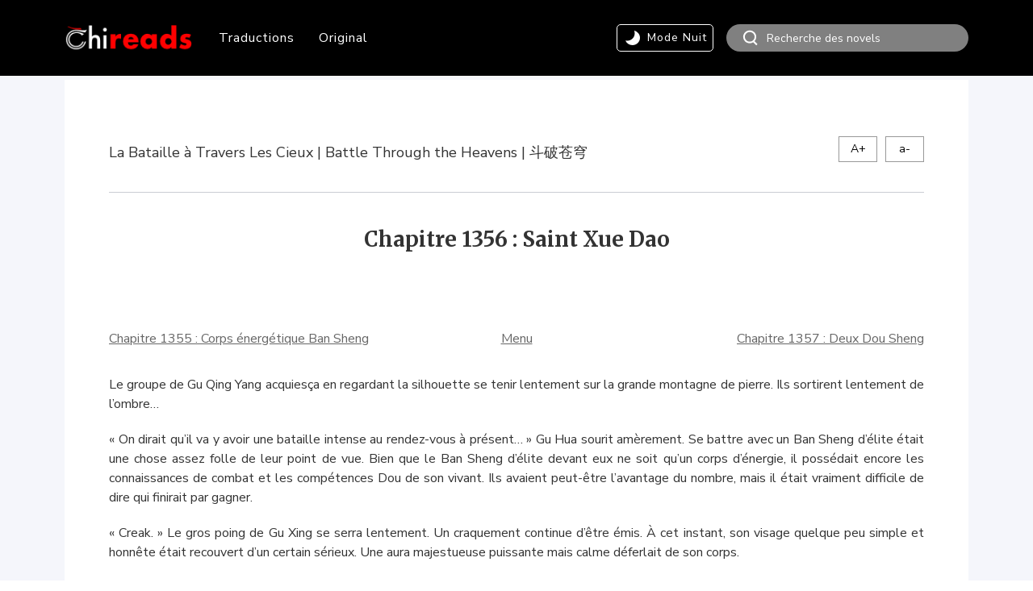

--- FILE ---
content_type: text/html; charset=UTF-8
request_url: https://chireads.com/translatedtales/battle-through-the-heavens/chapitre-1356-saint-xue-dao/2024/05/29/
body_size: 17435
content:
<!DOCTYPE html><html lang="fr-FR" class="no-js">        <head>        <meta charset="utf-8">        <meta http-equiv="X-UA-Compatible" content="IE=Edge,chrome=1">        <meta name="keywords" content="关键字"/>        <meta name="description" content="网站描述"/>        <meta name="renderer" content="webkit">        <meta name="force-rendering" content="webkit">        <link rel="shortcut icon" href="//chireads.com/favicon.ico">                        <meta name='robots' content='index, follow, max-image-preview:large, max-snippet:-1, max-video-preview:-1' />
	<style>img:is([sizes="auto" i], [sizes^="auto," i]) { contain-intrinsic-size: 3000px 1500px }</style>
	<!-- Global site tag (gtag.js) - Google Analytics --><script async src="https://www.googletagmanager.com/gtag/js?id=UA-98046692-1"></script><script>window.dataLayer = window.dataLayer || [];  function gtag(){dataLayer.push(arguments);}  gtag('js', new Date());  gtag('config', 'UA-98046692-1');</script><!-- Global site tag (gtag.js) - Google Analytics --><script async src="https://www.googletagmanager.com/gtag/js?id=UA-98046692-1"></script><script>window.dataLayer = window.dataLayer || [];  function gtag(){dataLayer.push(arguments);}  gtag('js', new Date());  gtag('config', 'GA_TRACKING_ID', {'content_group1': 'La Bataille à Travers Les Cieux | Battle Through the Heavens | 斗破苍穹'});</script><title>Chapitre 1356 : Saint Xue Dao - La Bataille à Travers Les Cieux | Battle Through the Heavens | 斗破苍穹 français - Chireads - web novel en français, Culture Chinoise et Light Novels, Romans fantastiques chinois et Light Novels </title>
<link data-rocket-preload as="style" href="https://fonts.googleapis.com/css?family=Nunito%20Sans%3A300%2C400%2C400i%2C600%2C700%7CMerriweather%3A700%2C400%2C400i%7CSource%20Sans%20Pro&#038;display=swap" rel="preload">
<link href="https://fonts.googleapis.com/css?family=Nunito%20Sans%3A300%2C400%2C400i%2C600%2C700%7CMerriweather%3A700%2C400%2C400i%7CSource%20Sans%20Pro&#038;display=swap" media="print" onload="this.media=&#039;all&#039;" rel="stylesheet">
<noscript><link rel="stylesheet" href="https://fonts.googleapis.com/css?family=Nunito%20Sans%3A300%2C400%2C400i%2C600%2C700%7CMerriweather%3A700%2C400%2C400i%7CSource%20Sans%20Pro&#038;display=swap"></noscript>
	<!-- This site is optimized with the Yoast SEO Premium plugin v26.1 (Yoast SEO v26.3) - https://yoast.com/wordpress/plugins/seo/ -->
	<link rel="canonical" href="https://chireads.com/translatedtales/battle-through-the-heavens/chapitre-1356-saint-xue-dao/2024/05/29/" />
	<meta property="og:locale" content="fr_FR" />
	<meta property="og:type" content="article" />
	<meta property="og:title" content="Chapitre 1356 : Saint Xue Dao" />
	<meta property="og:description" content="Le groupe de Gu Qing Yang acquiesça en regardant la silhouette se tenir lentement sur la grande montagne de pierre. Ils sortirent lentement de l&rsquo;ombre&#8230; « On dirait qu&rsquo;il va y avoir une bataille intense au rendez-vous à présent&#8230; » Gu Hua sourit amèrement. Se battre avec un Ban Sheng d&rsquo;élite était une chose assez folle de [&hellip;]" />
	<meta property="og:url" content="https://chireads.com/translatedtales/battle-through-the-heavens/chapitre-1356-saint-xue-dao/2024/05/29/" />
	<meta property="og:site_name" content="Chireads" />
	<meta property="article:published_time" content="2024-05-29T16:00:00+00:00" />
	<meta name="author" content="user" />
	<meta name="twitter:card" content="summary_large_image" />
	<meta name="twitter:label1" content="Écrit par" />
	<meta name="twitter:data1" content="user" />
	<meta name="twitter:label2" content="Durée de lecture estimée" />
	<meta name="twitter:data2" content="11 minutes" />
	<script type="application/ld+json" class="yoast-schema-graph">{"@context":"https://schema.org","@graph":[{"@type":"WebPage","@id":"https://chireads.com/translatedtales/battle-through-the-heavens/chapitre-1356-saint-xue-dao/2024/05/29/","url":"https://chireads.com/translatedtales/battle-through-the-heavens/chapitre-1356-saint-xue-dao/2024/05/29/","name":"Chapitre 1356 : Saint Xue Dao - Chireads","isPartOf":{"@id":"https://chireads.com/#website"},"datePublished":"2024-05-29T16:00:00+00:00","author":{"@id":"https://chireads.com/#/schema/person/44460b88f2be3f8bb6098d3440f161a2"},"breadcrumb":{"@id":"https://chireads.com/translatedtales/battle-through-the-heavens/chapitre-1356-saint-xue-dao/2024/05/29/#breadcrumb"},"inLanguage":"fr-FR","potentialAction":[{"@type":"ReadAction","target":["https://chireads.com/translatedtales/battle-through-the-heavens/chapitre-1356-saint-xue-dao/2024/05/29/"]}]},{"@type":"BreadcrumbList","@id":"https://chireads.com/translatedtales/battle-through-the-heavens/chapitre-1356-saint-xue-dao/2024/05/29/#breadcrumb","itemListElement":[{"@type":"ListItem","position":1,"name":"首页","item":"https://chireads.com/"},{"@type":"ListItem","position":2,"name":"Chapitre 1356 : Saint Xue Dao"}]},{"@type":"WebSite","@id":"https://chireads.com/#website","url":"https://chireads.com/","name":"Chireads","description":"Webnovel en français, Culture Chinoise et Light Novels, Romans fantastiques chinois et Light Novels","potentialAction":[{"@type":"SearchAction","target":{"@type":"EntryPoint","urlTemplate":"https://chireads.com/?s={search_term_string}"},"query-input":{"@type":"PropertyValueSpecification","valueRequired":true,"valueName":"search_term_string"}}],"inLanguage":"fr-FR"},{"@type":"Person","@id":"https://chireads.com/#/schema/person/44460b88f2be3f8bb6098d3440f161a2","name":"user","image":{"@type":"ImageObject","inLanguage":"fr-FR","@id":"https://chireads.com/#/schema/person/image/","url":"https://secure.gravatar.com/avatar/b4c9a289323b21a01c3e940f150eb9b8c542587f1abfd8f0e1cc1ffc5e475514?s=96&d=mm&r=g","contentUrl":"https://secure.gravatar.com/avatar/b4c9a289323b21a01c3e940f150eb9b8c542587f1abfd8f0e1cc1ffc5e475514?s=96&d=mm&r=g","caption":"user"}}]}</script>
	<!-- / Yoast SEO Premium plugin. -->


<link rel='dns-prefetch' href='//www.googletagmanager.com' />
<link href='https://fonts.gstatic.com' crossorigin rel='preconnect' />
<link rel="alternate" type="application/rss+xml" title="Chireads &raquo; Flux" href="https://chireads.com/feed/" />
<link rel="alternate" type="application/rss+xml" title="Chireads &raquo; Flux des commentaires" href="https://chireads.com/comments/feed/" />
<link rel='stylesheet' id='wp-block-library-css' href='https://chireads.com/wp-includes/css/dist/block-library/style.min.css?ver=6.8.3' type='text/css' media='all' />
<style id='classic-theme-styles-inline-css' type='text/css'>
/*! This file is auto-generated */
.wp-block-button__link{color:#fff;background-color:#32373c;border-radius:9999px;box-shadow:none;text-decoration:none;padding:calc(.667em + 2px) calc(1.333em + 2px);font-size:1.125em}.wp-block-file__button{background:#32373c;color:#fff;text-decoration:none}
</style>
<style id='global-styles-inline-css' type='text/css'>
:root{--wp--preset--aspect-ratio--square: 1;--wp--preset--aspect-ratio--4-3: 4/3;--wp--preset--aspect-ratio--3-4: 3/4;--wp--preset--aspect-ratio--3-2: 3/2;--wp--preset--aspect-ratio--2-3: 2/3;--wp--preset--aspect-ratio--16-9: 16/9;--wp--preset--aspect-ratio--9-16: 9/16;--wp--preset--color--black: #000000;--wp--preset--color--cyan-bluish-gray: #abb8c3;--wp--preset--color--white: #ffffff;--wp--preset--color--pale-pink: #f78da7;--wp--preset--color--vivid-red: #cf2e2e;--wp--preset--color--luminous-vivid-orange: #ff6900;--wp--preset--color--luminous-vivid-amber: #fcb900;--wp--preset--color--light-green-cyan: #7bdcb5;--wp--preset--color--vivid-green-cyan: #00d084;--wp--preset--color--pale-cyan-blue: #8ed1fc;--wp--preset--color--vivid-cyan-blue: #0693e3;--wp--preset--color--vivid-purple: #9b51e0;--wp--preset--gradient--vivid-cyan-blue-to-vivid-purple: linear-gradient(135deg,rgba(6,147,227,1) 0%,rgb(155,81,224) 100%);--wp--preset--gradient--light-green-cyan-to-vivid-green-cyan: linear-gradient(135deg,rgb(122,220,180) 0%,rgb(0,208,130) 100%);--wp--preset--gradient--luminous-vivid-amber-to-luminous-vivid-orange: linear-gradient(135deg,rgba(252,185,0,1) 0%,rgba(255,105,0,1) 100%);--wp--preset--gradient--luminous-vivid-orange-to-vivid-red: linear-gradient(135deg,rgba(255,105,0,1) 0%,rgb(207,46,46) 100%);--wp--preset--gradient--very-light-gray-to-cyan-bluish-gray: linear-gradient(135deg,rgb(238,238,238) 0%,rgb(169,184,195) 100%);--wp--preset--gradient--cool-to-warm-spectrum: linear-gradient(135deg,rgb(74,234,220) 0%,rgb(151,120,209) 20%,rgb(207,42,186) 40%,rgb(238,44,130) 60%,rgb(251,105,98) 80%,rgb(254,248,76) 100%);--wp--preset--gradient--blush-light-purple: linear-gradient(135deg,rgb(255,206,236) 0%,rgb(152,150,240) 100%);--wp--preset--gradient--blush-bordeaux: linear-gradient(135deg,rgb(254,205,165) 0%,rgb(254,45,45) 50%,rgb(107,0,62) 100%);--wp--preset--gradient--luminous-dusk: linear-gradient(135deg,rgb(255,203,112) 0%,rgb(199,81,192) 50%,rgb(65,88,208) 100%);--wp--preset--gradient--pale-ocean: linear-gradient(135deg,rgb(255,245,203) 0%,rgb(182,227,212) 50%,rgb(51,167,181) 100%);--wp--preset--gradient--electric-grass: linear-gradient(135deg,rgb(202,248,128) 0%,rgb(113,206,126) 100%);--wp--preset--gradient--midnight: linear-gradient(135deg,rgb(2,3,129) 0%,rgb(40,116,252) 100%);--wp--preset--font-size--small: 13px;--wp--preset--font-size--medium: 20px;--wp--preset--font-size--large: 36px;--wp--preset--font-size--x-large: 42px;--wp--preset--spacing--20: 0.44rem;--wp--preset--spacing--30: 0.67rem;--wp--preset--spacing--40: 1rem;--wp--preset--spacing--50: 1.5rem;--wp--preset--spacing--60: 2.25rem;--wp--preset--spacing--70: 3.38rem;--wp--preset--spacing--80: 5.06rem;--wp--preset--shadow--natural: 6px 6px 9px rgba(0, 0, 0, 0.2);--wp--preset--shadow--deep: 12px 12px 50px rgba(0, 0, 0, 0.4);--wp--preset--shadow--sharp: 6px 6px 0px rgba(0, 0, 0, 0.2);--wp--preset--shadow--outlined: 6px 6px 0px -3px rgba(255, 255, 255, 1), 6px 6px rgba(0, 0, 0, 1);--wp--preset--shadow--crisp: 6px 6px 0px rgba(0, 0, 0, 1);}:where(.is-layout-flex){gap: 0.5em;}:where(.is-layout-grid){gap: 0.5em;}body .is-layout-flex{display: flex;}.is-layout-flex{flex-wrap: wrap;align-items: center;}.is-layout-flex > :is(*, div){margin: 0;}body .is-layout-grid{display: grid;}.is-layout-grid > :is(*, div){margin: 0;}:where(.wp-block-columns.is-layout-flex){gap: 2em;}:where(.wp-block-columns.is-layout-grid){gap: 2em;}:where(.wp-block-post-template.is-layout-flex){gap: 1.25em;}:where(.wp-block-post-template.is-layout-grid){gap: 1.25em;}.has-black-color{color: var(--wp--preset--color--black) !important;}.has-cyan-bluish-gray-color{color: var(--wp--preset--color--cyan-bluish-gray) !important;}.has-white-color{color: var(--wp--preset--color--white) !important;}.has-pale-pink-color{color: var(--wp--preset--color--pale-pink) !important;}.has-vivid-red-color{color: var(--wp--preset--color--vivid-red) !important;}.has-luminous-vivid-orange-color{color: var(--wp--preset--color--luminous-vivid-orange) !important;}.has-luminous-vivid-amber-color{color: var(--wp--preset--color--luminous-vivid-amber) !important;}.has-light-green-cyan-color{color: var(--wp--preset--color--light-green-cyan) !important;}.has-vivid-green-cyan-color{color: var(--wp--preset--color--vivid-green-cyan) !important;}.has-pale-cyan-blue-color{color: var(--wp--preset--color--pale-cyan-blue) !important;}.has-vivid-cyan-blue-color{color: var(--wp--preset--color--vivid-cyan-blue) !important;}.has-vivid-purple-color{color: var(--wp--preset--color--vivid-purple) !important;}.has-black-background-color{background-color: var(--wp--preset--color--black) !important;}.has-cyan-bluish-gray-background-color{background-color: var(--wp--preset--color--cyan-bluish-gray) !important;}.has-white-background-color{background-color: var(--wp--preset--color--white) !important;}.has-pale-pink-background-color{background-color: var(--wp--preset--color--pale-pink) !important;}.has-vivid-red-background-color{background-color: var(--wp--preset--color--vivid-red) !important;}.has-luminous-vivid-orange-background-color{background-color: var(--wp--preset--color--luminous-vivid-orange) !important;}.has-luminous-vivid-amber-background-color{background-color: var(--wp--preset--color--luminous-vivid-amber) !important;}.has-light-green-cyan-background-color{background-color: var(--wp--preset--color--light-green-cyan) !important;}.has-vivid-green-cyan-background-color{background-color: var(--wp--preset--color--vivid-green-cyan) !important;}.has-pale-cyan-blue-background-color{background-color: var(--wp--preset--color--pale-cyan-blue) !important;}.has-vivid-cyan-blue-background-color{background-color: var(--wp--preset--color--vivid-cyan-blue) !important;}.has-vivid-purple-background-color{background-color: var(--wp--preset--color--vivid-purple) !important;}.has-black-border-color{border-color: var(--wp--preset--color--black) !important;}.has-cyan-bluish-gray-border-color{border-color: var(--wp--preset--color--cyan-bluish-gray) !important;}.has-white-border-color{border-color: var(--wp--preset--color--white) !important;}.has-pale-pink-border-color{border-color: var(--wp--preset--color--pale-pink) !important;}.has-vivid-red-border-color{border-color: var(--wp--preset--color--vivid-red) !important;}.has-luminous-vivid-orange-border-color{border-color: var(--wp--preset--color--luminous-vivid-orange) !important;}.has-luminous-vivid-amber-border-color{border-color: var(--wp--preset--color--luminous-vivid-amber) !important;}.has-light-green-cyan-border-color{border-color: var(--wp--preset--color--light-green-cyan) !important;}.has-vivid-green-cyan-border-color{border-color: var(--wp--preset--color--vivid-green-cyan) !important;}.has-pale-cyan-blue-border-color{border-color: var(--wp--preset--color--pale-cyan-blue) !important;}.has-vivid-cyan-blue-border-color{border-color: var(--wp--preset--color--vivid-cyan-blue) !important;}.has-vivid-purple-border-color{border-color: var(--wp--preset--color--vivid-purple) !important;}.has-vivid-cyan-blue-to-vivid-purple-gradient-background{background: var(--wp--preset--gradient--vivid-cyan-blue-to-vivid-purple) !important;}.has-light-green-cyan-to-vivid-green-cyan-gradient-background{background: var(--wp--preset--gradient--light-green-cyan-to-vivid-green-cyan) !important;}.has-luminous-vivid-amber-to-luminous-vivid-orange-gradient-background{background: var(--wp--preset--gradient--luminous-vivid-amber-to-luminous-vivid-orange) !important;}.has-luminous-vivid-orange-to-vivid-red-gradient-background{background: var(--wp--preset--gradient--luminous-vivid-orange-to-vivid-red) !important;}.has-very-light-gray-to-cyan-bluish-gray-gradient-background{background: var(--wp--preset--gradient--very-light-gray-to-cyan-bluish-gray) !important;}.has-cool-to-warm-spectrum-gradient-background{background: var(--wp--preset--gradient--cool-to-warm-spectrum) !important;}.has-blush-light-purple-gradient-background{background: var(--wp--preset--gradient--blush-light-purple) !important;}.has-blush-bordeaux-gradient-background{background: var(--wp--preset--gradient--blush-bordeaux) !important;}.has-luminous-dusk-gradient-background{background: var(--wp--preset--gradient--luminous-dusk) !important;}.has-pale-ocean-gradient-background{background: var(--wp--preset--gradient--pale-ocean) !important;}.has-electric-grass-gradient-background{background: var(--wp--preset--gradient--electric-grass) !important;}.has-midnight-gradient-background{background: var(--wp--preset--gradient--midnight) !important;}.has-small-font-size{font-size: var(--wp--preset--font-size--small) !important;}.has-medium-font-size{font-size: var(--wp--preset--font-size--medium) !important;}.has-large-font-size{font-size: var(--wp--preset--font-size--large) !important;}.has-x-large-font-size{font-size: var(--wp--preset--font-size--x-large) !important;}
:where(.wp-block-post-template.is-layout-flex){gap: 1.25em;}:where(.wp-block-post-template.is-layout-grid){gap: 1.25em;}
:where(.wp-block-columns.is-layout-flex){gap: 2em;}:where(.wp-block-columns.is-layout-grid){gap: 2em;}
:root :where(.wp-block-pullquote){font-size: 1.5em;line-height: 1.6;}
</style>
<link data-minify="1" rel='stylesheet' id='reset-css' href='https://chireads.com/wp-content/cache/min/1/wp-content/themes/chireads/pc2/css/reset.css?ver=1762642671' type='text/css' media='all' />
<link data-minify="1" rel='stylesheet' id='css-css' href='https://chireads.com/wp-content/cache/min/1/wp-content/themes/chireads/pc2/css/css.css?ver=1762642671' type='text/css' media='all' />
<link data-minify="1" rel='stylesheet' id='Swiper-css' href='https://chireads.com/wp-content/cache/min/1/wp-content/themes/chireads/pc2/css/Swiper.css?ver=1762642671' type='text/css' media='all' />
<link rel='stylesheet' id='animate-css' href='https://chireads.com/wp-content/themes/chireads/pc2/css/animate.min.css?ver=20200319' type='text/css' media='all' />
<link data-minify="1" rel='stylesheet' id='custom-css' href='https://chireads.com/wp-content/cache/min/1/wp-content/themes/chireads/pc2/css/custom.css?ver=1762642671' type='text/css' media='all' />
<script type="text/javascript" src="https://chireads.com/wp-content/themes/chireads/pc2/js/jquery.min.js?ver=20200226" id="jquery.mini.js-js"></script>
<script data-minify="1" type="text/javascript" src="https://chireads.com/wp-content/cache/min/1/wp-content/themes/chireads/pc2/js/jquery.cookie.js?ver=1762642670" id="cookie-js"></script>
<script type="text/javascript" src="https://chireads.com/wp-content/themes/chireads/pc2/js/wow.min.js?ver=20200226" id="wow.min.js-js"></script>
<script type="text/javascript" src="https://chireads.com/wp-content/themes/chireads/pc2/js/swiper.min.js?ver=20200317" id="swipe.min.js-js"></script>
<script type="text/javascript" src="https://chireads.com/wp-content/themes/chireads/pc2/js/Epp-2.1.1.min.js?ver=20200226" id="Epp-2.1.1.min.js-js"></script>
<script data-minify="1" type="text/javascript" src="https://chireads.com/wp-content/cache/min/1/wp-content/themes/chireads/pc2/js/index.js?ver=1762642671" id="index.js-js"></script>

<!-- Extrait de code de la balise Google (gtag.js) ajouté par Site Kit -->
<!-- Extrait Google Analytics ajouté par Site Kit -->
<script type="text/javascript" src="https://www.googletagmanager.com/gtag/js?id=G-ZTVSSF3BJB" id="google_gtagjs-js" async></script>
<script type="text/javascript" id="google_gtagjs-js-after">
/* <![CDATA[ */
window.dataLayer = window.dataLayer || [];function gtag(){dataLayer.push(arguments);}
gtag("set","linker",{"domains":["chireads.com"]});
gtag("js", new Date());
gtag("set", "developer_id.dZTNiMT", true);
gtag("config", "G-ZTVSSF3BJB");
 window._googlesitekit = window._googlesitekit || {}; window._googlesitekit.throttledEvents = []; window._googlesitekit.gtagEvent = (name, data) => { var key = JSON.stringify( { name, data } ); if ( !! window._googlesitekit.throttledEvents[ key ] ) { return; } window._googlesitekit.throttledEvents[ key ] = true; setTimeout( () => { delete window._googlesitekit.throttledEvents[ key ]; }, 5 ); gtag( "event", name, { ...data, event_source: "site-kit" } ); }; 
/* ]]> */
</script>
<link rel="https://api.w.org/" href="https://chireads.com/wp-json/" /><link rel="alternate" title="JSON" type="application/json" href="https://chireads.com/wp-json/wp/v2/posts/52909" /><link rel="EditURI" type="application/rsd+xml" title="RSD" href="https://chireads.com/xmlrpc.php?rsd" />
<meta name="generator" content="WordPress 6.8.3" />
<link rel='shortlink' href='https://chireads.com/?p=52909' />
<link rel="alternate" title="oEmbed (JSON)" type="application/json+oembed" href="https://chireads.com/wp-json/oembed/1.0/embed?url=https%3A%2F%2Fchireads.com%2Ftranslatedtales%2Fbattle-through-the-heavens%2Fchapitre-1356-saint-xue-dao%2F2024%2F05%2F29%2F" />
<link rel="alternate" title="oEmbed (XML)" type="text/xml+oembed" href="https://chireads.com/wp-json/oembed/1.0/embed?url=https%3A%2F%2Fchireads.com%2Ftranslatedtales%2Fbattle-through-the-heavens%2Fchapitre-1356-saint-xue-dao%2F2024%2F05%2F29%2F&#038;format=xml" />
<meta name="generator" content="Site Kit by Google 1.167.0" /><style type="text/css">.recentcomments a{display:inline !important;padding:0 !important;margin:0 !important;}</style><link rel="icon" href="https://chireads.com/wp-content/uploads/2019/07/cropped-白色-512x512-1-32x32.png" sizes="32x32" />
<link rel="icon" href="https://chireads.com/wp-content/uploads/2019/07/cropped-白色-512x512-1-192x192.png" sizes="192x192" />
<link rel="apple-touch-icon" href="https://chireads.com/wp-content/uploads/2019/07/cropped-白色-512x512-1-180x180.png" />
<meta name="msapplication-TileImage" content="https://chireads.com/wp-content/uploads/2019/07/cropped-白色-512x512-1-270x270.png" />
<script type="text/javascript">var noReadingRecord = "Vous n’avez pas encore commencer la lecture";var currentPage = ""; var homeUrl = "https://chireads.com"; var postId = 0; var categoryId = 0;var currentPage = 'single'; var postId = 52909; var categoryId = 8;</script><script async src="https://www.googletagmanager.com/gtag/js?id=G-ZTVSSF3BJB"></script><script>window.dataLayer = window.dataLayer || [];function gtag(){dataLayer.push(arguments);}gtag('js', new Date());gtag('config', 'G-ZTVSSF3BJB');</script><meta name="generator" content="WP Rocket 3.20.0.2" data-wpr-features="wpr_minify_js wpr_minify_css wpr_preload_links wpr_desktop" /></head><body><body class="page">
<div data-rocket-location-hash="a5415918b61111b5adba00661aa0493f" class="head">
    <div data-rocket-location-hash="85d2154bf11092f830ef1284f352d12d" class="wid">
        <div data-rocket-location-hash="6ed4c8672b2f78ed125807c08226c702" class="head-col">
            <div class="head-logo">
                <a href="https://chireads.com"><img
                            src="https://chireads.com/wp-content/uploads/2020/04/2020LOGO-2.png"/></a>
            </div>
            <div class="head-menu">
                <div class="menu-chireads-container"><ul id="menu-chireads" class="menu"><li id="menu-item-11" class="menu-item menu-item-type-taxonomy menu-item-object-category current-post-ancestor menu-item-11"><a href="https://chireads.com/category/translatedtales/">Traductions</a></li>
<li id="menu-item-31649" class="menu-item menu-item-type-taxonomy menu-item-object-category menu-item-31649"><a href="https://chireads.com/category/original/">Original</a></li>
</ul></div>            </div>
            <div class="head-functon">
                <div class="head-mode">
                    <h4>
                        <i></i>
                        <span class="head-mode-nuit font-color-white">
								Mode Nuit
							</span>
                        <span class="head-mode-jour font-color-white">
								Mode Jour
							</span>
                    </h4>
                </div>

                    <form action="https://chireads.com/search" class="head-search">
                    <div class="head-search-ico">

                        <input type="image" onClick="if(document.forms['search'].searchinput.value=='- Search -')document.forms['search'].searchinput.value='';" alt="Search" src="https://chireads.com/wp-content/themes/chireads/img/pc-search.png" alt="" border="0" />

                    </div>
                    <div class="head-search-input">


                            <!--  <div class="head-search-input">

                                      <input type="text" name="" id="" placeholder="Search">-->
                            <input name="name" type="text" value="" placeholder="Recherche des novels">
                            <!--<input type="submit" value="">-->
                            <!-- <span class="submit-btn fa fa-search"></span>-->

                    </div>
                    </form>
            </div>
        </div>
    </div>
</div>



<script type="text/javascript">
// 使用标志位确保只执行一次
if (!window.matomoDimensionsSet) {
    window.matomoDimensionsSet = false;
    window.matomoRetryCount = 0;
    window.matomoMaxRetries = 3; // 减少重试次数
    
    // 从面包屑中提取作品名称的函数
    function extractBookNameFromBreadcrumb() {
        try {
            const breadcrumbs = document.querySelector('.breadcrumb, .breadcrumbs');
            if (breadcrumbs) {
                const items = breadcrumbs.querySelectorAll('a');
                if (items.length >= 2) {
                    return items[items.length - 2].textContent.trim();
                }
            }
            
            // 方法2：从特定类名提取
            const bookLink = document.querySelector('.font-color-black3, .book-name');
            if (bookLink) return bookLink.textContent.trim();
            
            // 方法3：从URL路径提取
            const pathSegments = window.location.pathname.split('/').filter(Boolean);
            if (pathSegments.length > 1) {
                return pathSegments[pathSegments.length - 2].replace(/-/g, ' ');
            }
            
            return '未知作品';
        } catch (error) {
            return '提取失败';
        }
    }
    
        // 替换现有的setupMatomoDimensions函数
    function setupMatomoDimensions() {
        if (window.matomoDimensionsSet) return;
        
        const bookName = extractBookNameFromBreadcrumb();
        const categoryValue = 'translatedtales';
        const chapterTitle = 'Chapitre 1356 : Saint Xue Dao';
            
        if (typeof _paq !== 'undefined') {
            // 设置维度
            _paq.push(['setCustomDimension', 1, categoryValue]);
            _paq.push(['setCustomDimension', 2, bookName]);
            _paq.push(['setCustomDimension', 3, chapterTitle]);
            _paq.push(['setCustomDimension', 4, bookName]);
            
            window.matomoDimensionsSet = true;
            
            // 强制重新跟踪页面
            _paq.push(['deleteCookies']);
            _paq.push(['trackPageView']);
            
            console.log('✅ Matomo维度设置完成', { categoryValue, bookName, chapterTitle });
        } else {
            // 重试逻辑保持不变
            window.matomoRetryCount++;
            if (window.matomoRetryCount <= window.matomoMaxRetries) {
                setTimeout(setupMatomoDimensions, 500);
            }
        }
        
        // ===== 2️⃣ GA4 上报 =====
        if (typeof gtag !== 'undefined'&& !window.ga4AlreadySent) {
            gtag('event', 'page_view', {
                category: categoryValue,
                book_name: bookName,
                book_name_2: bookName,
                chapter: chapterTitle
            });
            console.log('✅ GA4 自定义维度已上报:', { categoryValue, bookName, chapterTitle });
        }
        
    }
    
    // 立即执行，不等待DOMContentLoaded
    //setupMatomoDimensions();
    setTimeout(setupMatomoDimensions, 300);
    
 
}
</script>



<div data-rocket-location-hash="86f9fff403b080efc379b078ff72d021" class="conteiner">
    <div data-rocket-location-hash="80dcd708e298a57b47c69894209fd90c" class="wid">
        <div data-rocket-location-hash="f6e6c318d92a7bd2d8964f08c5f9296a" class="article">
            <div class="article-book">
                <div class="article-book-txt">
                    <a href="https://chireads.com/category/translatedtales/battle-through-the-heavens/" class="font-color-black3">La Bataille à Travers Les Cieux | Battle Through the Heavens | 斗破苍穹</a>                </div>
                <div class="article-book-size">
                    <span class="big">A+</span>
                    <span class="small">a-</span>
                </div>
            </div>
            <div class="article-col">
                <div class="font-color-black3 article-title">
                    Chapitre 1356 : Saint Xue Dao                </div>
				
				
                
                <div class="article-function" style="padding-bottom: 60px">
                    <a href="https://chireads.com/translatedtales/battle-through-the-heavens/chapitre-1355-corps-energetique-ban-sheng/2024/05/27/" class="font-color-black6"
                       title="Chapitre 1355 : Corps énergétique Ban Sheng">Chapitre 1355 : Corps énergétique Ban Sheng</a>
                    <a href="https://chireads.com/category/translatedtales/battle-through-the-heavens/"
                       class="font-color-black6">Menu</a>
                    <a href="https://chireads.com/translatedtales/battle-through-the-heavens/chapitre-1357-deux-dou-sheng/2024/05/31/" class="font-color-black6"
                       title="Chapitre 1357 : Deux Dou Sheng">Chapitre 1357 : Deux Dou Sheng</a>
                </div>
				
				
                <div id='content' class="font-color-black3 article-font">
                                            <p>Le groupe de Gu Qing Yang acquiesça en regardant la silhouette se tenir lentement sur la grande montagne de pierre. Ils sortirent lentement de l&rsquo;ombre&#8230;</p>
<p>« On dirait qu&rsquo;il va y avoir une bataille intense au rendez-vous à présent&#8230; » Gu Hua sourit amèrement. Se battre avec un Ban Sheng d&rsquo;élite était une chose assez folle de leur point de vue. Bien que le Ban Sheng d&rsquo;élite devant eux ne soit qu&rsquo;un corps d&rsquo;énergie, il possédait encore les connaissances de combat et les compétences Dou de son vivant. Ils avaient peut-être l&rsquo;avantage du nombre, mais il était vraiment difficile de dire qui finirait par gagner.</p>
<p>« Creak. » Le gros poing de Gu Xing se serra lentement. Un craquement continue d&rsquo;être émis. À cet instant, son visage quelque peu simple et honnête était recouvert d&rsquo;un certain sérieux. Une aura majestueuse puissante mais calme déferlait de son corps.</p>
<p>« Tout le monde devrait faire attention&#8230; l&rsquo;adversaire de cette fois n&rsquo;est pas ordinaire. » Gu Qing Yang soupira doucement.</p>
<p>« Intrus, vous devriez tous être conscients des conséquences au moment où vous pénétrez dans cet endroit&#8230; »</p>
<p>Cette silhouette descendit du haut de la montagne et regarda le groupe de Xiao Yan. Sa faible voix apparaissait comme un tonnerre étouffé qui grondait à côté de leurs oreilles.</p>
<p>Le groupe de Xiao Yan fronça les sourcils. Ils regardèrent la silhouette humaine qui tenait un grand cimeterre. Cette personne portait une robe rouge foncé. Son expression était froide et indifférente. Il y avait quelques cicatrices sur son visage. Il dégageait vaguement une aura extrêmement puissante, féroce et maléfique. La férocité et la méchanceté se mêlaient l&rsquo;une à l&rsquo;autre. On aurait dit un lion féroce qui aurait baigné dans le sang et qui ferait trembler de peur.</p>
<p>De plus, ce qui fit sombrer le cœur du groupe de Xiao Yan, c&rsquo;est que les yeux de cette figure n&rsquo;étaient pas creux comme les autres corps énergétiques. De toute évidence, cette figure énergétique possédait une grande intelligence.</p>
<p>Un Ban Sheng dépourvu d&rsquo;intelligence n&rsquo;était pas effrayant. Ce qui était effrayant, c&rsquo;était un Ban Sheng doté d&rsquo;une intelligence et d&rsquo;expérience de bataille !</p>
<p>« Bang ! »</p>
<p>Les pieds de cette silhouette marchèrent sur la montagne de roche tandis qu&rsquo;une force effrayante fit irruption. Immédiatement, le groupe de Xiao Yan vit de nombreuses lignes de fissures de trois mètres de large se répandre comme de nombreux serpents venimeux. Elles s&rsquo;étendaient jusqu&rsquo;au sommet de la montagne. En un clin d&rsquo;œil, cette montagne de pierre est devenue tremblante.</p>
<p>De gros rochers tombèrent de la montagne de pierre les uns après les autres. Cette silhouette est apparue à une courte distance devant Xiao Yan, à la manière d&rsquo;un fantôme. Sa main droite tenait son cimeterre et ses yeux observaient froidement le groupe de Xiao Yan. Le coin de sa bouche se souleva lentement avec une soif de sang.</p>
<p> » Cela fait de nombreuses années que je n&rsquo;ai pas goûté au sang humain. J&rsquo;ai presque oublié quel en était le goût&#8230; » Cette silhouette se tordit doucement le cou et marmonna pour elle-même : « Il semblerait que je doive me présenter avant d&rsquo;attaquer, n&rsquo;est-ce pas ? ». Ugh, mon nom. Il semblerait que je ne l&rsquo;ai pas mentionné depuis longtemps. Bien que j&rsquo;aie senti l&rsquo;intrusion d&rsquo;auras humaines par le passé, elles sont allées se cacher lorsqu&rsquo;elles m&rsquo;ont senti. C&rsquo;est donc la première fois que je rencontre des humains en chair et en os&#8230; Mon nom, il semblerait que ce soit Saint Xue Dao, n&rsquo;est-ce pas ? En avez-vous entendu parler ? »</p>
<p>Le coin des bouches du groupe de Xiao Yan tressaillit involontairement en regardant la silhouette rouge sombre, qui avait relevé la tête et jeté son regard sur eux. Cette personne était morte depuis des centaines ou des milliers d&rsquo;années. Qui savait comment il s&rsquo;appelait&#8230;</p>
<p>« Ugh, on dirait que j&rsquo;ai été oublié. Ce genre de sentiment est vraiment désagréable. Je devrais tous vous achever rapidement. Ma lame sanglante ne semble pas pouvoir endurer plus longtemps&#8230; » Ce type appelé Saint Xue Dao secoua la tête d&rsquo;un air quelque peu déçu en voyant leurs réactions. Son pied trembla immédiatement de manière imperceptible.</p>
<p>« Fais attention ! »</p>
<p>L&rsquo;expression de Xiao Yan changea soudainement lorsque le pied de ce Saint Xue Dao trembla. Il agita sa manche et un vent en jaillit avant de s&rsquo;écraser violemment sur le corps de Gu Zhen. La force puissante qui s&rsquo;en dégagea envoya Gu Zhen voler.</p>
<p>« Chi ! »</p>
<p>Une lueur sanglante apparut de l&rsquo;espace où Gu Zhen se trouvait plus tôt à la vitesse de l&rsquo;éclair, juste après avoir été projeté en arrière. Une profonde rigole se forma sur le sol.</p>
<p>« Hein ? »</p>
<p>Une voix surprise fut émise depuis l&rsquo;espace vide après que son attaque ait manqué. Xiao Yan sentit un regard s&rsquo;arrêter sur son corps, ce qui fit se dresser les poils sur toute sa surface.</p>
<p>« Quelle vitesse terrifiante possède cette personne. Est-ce la différence entre un Ban Sheng d&rsquo;élite et un Dou Zun ? »</p>
<p>Une sueur froide coula sur le front de Xiao Yan. Ses pieds se sont rapidement retirés. Après quoi, lui, Xun Er, Gu Qing Yang et les autres se rassemblèrent. Si la force de Xiao Yan n&rsquo;avait pas augmenté pendant cette année dans la Tombe Céleste, il n&rsquo;aurait pas pu découvrir l&rsquo;attaque de Saint Xue Dao plus tôt.</p>
<p>« Ce type est vraiment difficile à gérer&#8230; » Gu Zhen s&rsquo;est lui aussi rapidement levé du sol. Il épousseta la terre sur son corps avant de prendre la parole en fronçant les sourcils : « Tu devrais être un peu plus doux la prochaine fois&#8230; »</p>
<p>« Dans ce cas, je te laisserai te faire tailler en pièces par lui&#8230; » Xiao Yan répondit sans tourner la tête. Après quoi, il se tourna vers Gu Qing Yang et Xun Er. Si quelqu&rsquo;un devait mentionner des niveaux dans cet endroit, ces deux-là étaient probablement les plus forts. Leurs forces de neuvième étoile leur permettaient de passer outre de nombreux Dou Zun d&rsquo;élite. « Devons-nous attaquer ? »</p>
<p>« Aye&#8230; »</p>
<p>Gu Qing Yang et Xun Er acquiescent. Ils échangèrent un regard, et leurs corps s&rsquo;élancèrent presque en même temps. Leurs mains formèrent précipitamment de nombreux sceaux tandis qu&rsquo;ils s&rsquo;écrièrent en même temps :  » Sceau du renversement de la Terre ! »</p>
<p>Deux sceaux de lumière énergétique brillante se sont rapidement formés dans leurs deux mains. Après quoi, ils se dirigèrent impitoyablement vers Saint Xue Dao.</p>
<p>« Petits tours ! »</p>
<p>Saint Xue Dao sourit de dédain en voyant les deux sceaux de lumière énergétique fuser. Le cimeterre dans sa main fendit l&rsquo;air, et deux grandes lueurs de lame déchirèrent l&rsquo;espace et brisèrent les deux sceaux de lumière énergétique. Le reste de la force de la lame se précipita vers les deux attaquants. Cependant, ces derniers se dépêchèrent d&rsquo;esquiver les attaques.</p>
<p>« Bang ! »</p>
<p>Après avoir forcé Xun Er et Gu Qing Yan à reculer, le sol sur lequel se tenait Saint Xue Dao commença soudain à s&rsquo;enfoncer. Un énorme pilier de lave jaillit violemment en même temps qu&rsquo;une force effrayante.</p>
<p>« Hmph ! »</p>
<p>Saint Xue Dao laisse échapper un grognement froid face à l&rsquo;énorme pilier de lave. Ses pieds tapèrent violemment sur le sol. L&rsquo;énorme pilier de lave s&rsquo;était effondré sous son pied. La lave chaude se répandait dans toutes les directions et faisait fondre les gros rochers environnants.</p>
<p>« Tsunami Déchirant les Flammes ! »</p>
<p>Une silhouette apparut rapidement derrière Saint Xue Dao tandis qu&rsquo;une énorme lueur de lame s&rsquo;écrasait sans ménagement.</p>
<p>« Clang ! »</p>
<p>Le cimeterre dans la main de Saint Xue Dao dansa rapidement et forma des images rémanentes de lame sanglante derrière lui, faisant face à la féroce lueur de règle par derrière. Ensuite, les images rémanentes tournèrent rapidement. Non seulement elles déchiraient facilement la lueur de la règle, mais elles coupaient également Xiao Yan sans que sa force ne soit diminuée.</p>
<p>« Clang ! »</p>
<p>La lourde règle percuta de plein fouet les images rémanentes de la lame couleur sang. La puissante force contenue dans l&rsquo;attaque fit reculer le corps de Xiao Yan de plus d&rsquo;une dizaine de pas avant qu&rsquo;il ne se stabilise.</p>
<p>« Quel saint stupide. Penses-tu vraiment que tu es un véritable Dou Sheng. Ta peau est vraiment un peu épaisse&#8230; »</p>
<p>Saint Xue Dao n&rsquo;eut pas le temps de se lancer à sa poursuite après avoir forcé Xiao Yan à reculer que Gu Hua, Gu Xing et Gu Zhen foncèrent rapidement sur lui. Ils déchaînèrent de puissantes compétences Dou et frappèrent sans pitié Saint Xue Dao.</p>
<p>« Des existences semblables à des fourmis osent défier le prestige d&rsquo;un saint ! »</p>
<p>Saint Xue Dao rit froidement lorsqu&rsquo;il fut encerclé et attaqua le trio de Gu Hua. Il serra sa main gauche avant de la frapper soudainement en avant. Trois lumières de sang se transformèrent en trois tigres féroces à la vitesse de l&rsquo;éclair. Ils émirent des rugissements et entrèrent en collision avec les trois.</p>
<p>« Grug ! »</p>
<p>Après avoir été fermement frappés par Saint Xue Dao, les trois crachèrent une bouchée de sang frais. Leurs corps ont été forcés de se retirer. Les trois sortirent rapidement un noyau d&rsquo;énergie et s&#8217;empressèrent de l&rsquo;absorber tout en se retirant rapidement.</p>
<p>« Attaquez ensemble ! »</p>
<p>Gu Qing Yang s&rsquo;écria d&rsquo;une voix grave. Il se mit immédiatement à clignoter et à se précipiter en avant. Peu après, Xun Er, Gu Zhen et les autres attaquèrent à nouveau. Le Dou Qi de leurs corps atteignit ses limites. Une force sifflante coupa un mètre de terre du sol.</p>
<p>Les nombreuses attaques qui ont éclaté en un instant ont pris saint Xue Dao au dépourvu. Peu après, il se stabilisa rapidement. Le cimeterre dansa dans sa main de façon hermétique. Non seulement il bloquait toutes les attaques du groupe de Gu Qing Yang, mais il tirait aussi de temps en temps une lueur de lame tranchante qui envoyait les quelques uns d&rsquo;entre eux dans une rafale. Un Ban Sheng d&rsquo;élite était vraiment extraordinaire&#8230;</p>
<p>« Lame de sang, déchirure du vent chaotique&#8230; »</p>
<p>Après avoir été initialement pris au dépourvu face aux attaques combinées du groupe de Gu Qing Yang, Saint Xue Dao déchaîna à nouveau ses attaques tranchantes. Son pied tapa sur le sol, et son corps se mit soudainement à tourner. Il est apparu comme une tornade rouge sang. L&rsquo;espace environnant se transforma également en un trou noir en un instant&#8230;.</p>
<p>« Bang bang ! »</p>
<p>Une aura de lame tranchante jaillit de l&rsquo;intérieur de la tornade à la manière d&rsquo;un éclair. Elle secoua directement le groupe de Gu Qing Yang jusqu&rsquo;à ce qu&rsquo;ils volent en arrière. Leurs corps s&rsquo;écrasèrent lourdement sur les gros rochers environnants. Cette force effrayante fit que même la grosse pierre fut transformée en poussière.</p>
<p>« C&rsquo;est ton tour ! »</p>
<p>Saint Xue Dao tourna son regard vers Xiao Yan à côté, qui se préparait à trouver une opportunité d&rsquo;attaquer, après avoir repoussé le groupe de Gu Qing Yang. Il laissa échapper un sourire froid en avançant à grands pas et en se précipitant sur Xiao Yan.</p>
<p>La vitesse de Saint Xue Dao était extrêmement rapide et féroce. En un saut spatial, il était déjà apparu devant Xiao Yan. Le visage de Xiao Yan changea un peu à cet instant tandis que son cœur laissa soudainement échapper un cri profond.</p>
<p>« Changement mystérieux des Trois flammes célestes ! Premier ! Deuxième ! Troisième changement ! »</p>
<p>Après que ce cri ait retenti dans son cœur, le Dou Qi dans le corps de Xiao Yan devint soudainement sauvage et violent. De plus, la sensation de démangeaison entre ses sourcils était à nouveau apparue. À cet instant, il n&rsquo;était pas en mesure d&rsquo;y prêter beaucoup d&rsquo;attention. La Paume de la Création du Grand Ciel était déjà en train d&rsquo;infuser rapidement dans sa paume&#8230;.</p>
<p>« Chi ! »</p>
<p>Le cimeterre traversa l&rsquo;air vide. Cependant, il s&rsquo;arrêta soudainement au-dessus de la tête de Xiao Yan à cet instant. Les yeux de Saint Xue Dao fixaient intensément ses sourcils. Une expression effrayée a surgi dans ses yeux un instant plus tard.</p>
<p>« Le tatouage du clan Xiao ? Tu es vraiment un membre du clan Xiao ? »</p>
                                    </div>
            </div>
        </div>
    </div>
</div>
<div data-rocket-location-hash="982bacca26e028af1d2bc226bf07f5fd" class="conteiner">
    <div data-rocket-location-hash="02dd84a633e6b8bc1499359b865a76f6" class="wid">
         <div data-rocket-location-hash="7da5c4a69889c11866bcef5bb46c22b9" class="tiper pd55" style="padding-top: 40px"><div class="label font-color-black3"><span> ❤️Soutenez le novel sur Tipeee</span>
                       <a href="https://fr.tipeee.com/la-bataille-a-travers-les-cieux/news" target="_blank">Cliquez ici pour lire l'histoire de La Bataille à Travers Les Cieux en avant-première</a></div>
                <div class="label font-color-black3"><span> 🏆 Top tipeurs</span></div>
                <div class="tiper-list">
                    <ul><li class="item1"> 🥇1. Antoineptt  </li><li class="item1"> 🥈2. PascalW  </li><li class="item1">🥉 3. doolsons  </li><li class="item2"> 4. Julien Martin</li></ul></div>
                <div class="label font-color-black3"><span> 🎗 Tipeurs récents</span></div>
                <div class="tiper-list">
                    <ul><li class="item3"> Antoineptt</li><li class="item3"> Julien Martin</li><li class="item3"> doolsons</li><li class="item3"> PascalW</li></ul></div></div>
        <div data-rocket-location-hash="f23ef87db3e29547c9b14e18da1c0dac" class="article" style="padding-top: 20px">
            <div class="article-col">
                <div id='content' class="font-color-black3 article-font">
                    <hr><br>Rejoignez-nous et devenez correcteur de Chireads <a href="https://discordapp.com/invite/mMDsVAa" target="_blank""><strong style="color:#548FDE">Discord []~(￣▽￣)~* </strong></a>
                                    </div>

                <div class="article-function">
                    <a href="https://chireads.com/translatedtales/battle-through-the-heavens/chapitre-1355-corps-energetique-ban-sheng/2024/05/27/" class="font-color-black6"
                       title="Chapitre 1355 : Corps énergétique Ban Sheng">Chapitre 1355 : Corps énergétique Ban Sheng</a>
                    <a href="https://chireads.com/category/translatedtales/battle-through-the-heavens/"
                       class="font-color-black6">Menu</a>
                    <a href="https://chireads.com/translatedtales/battle-through-the-heavens/chapitre-1357-deux-dou-sheng/2024/05/31/" class="font-color-black6"
                       title="Chapitre 1357 : Deux Dou Sheng">Chapitre 1357 : Deux Dou Sheng</a>
                </div>
            </div>
        </div>


    </div>
</div>
<div data-rocket-location-hash="0c2ce1e2c4b9f959d67af3af65f3dd7e" class="conteiner">
    <div data-rocket-location-hash="161b93bccf8f81de5abe61b1839fd918" class="wid">
        <div data-rocket-location-hash="83bd2f60893cfd76bab92b1e56aca597" class="article">
			<div id="graphcomment"></div>
<!-- 调试代码：检查PHP输出 -->
<script>
  console.log("PHP输出的文章ID: Chireads6@52909");
  console.log('52909');
  console.log("GraphComment ID: Chireads6");
</script>
			<script type="text/javascript">

  /* - - - CONFIGURATION VARIABLES - - - */

  var __semio__params = {
    graphcommentId: "Chireads6", // make sure the id is yours

    behaviour: {
      // HIGHLY RECOMMENDED
      
	  uid: '52909',
	  canonicalUrl: 'https://chireads.com/?p=52909',
      //uid: "", // uniq identifer for the comments thread on your page (ex: your page id)
    },
	
	
    // configure your variables here

  }

  /* - - - DON'T EDIT BELOW THIS LINE - - - */

  function __semio__onload() {
    __semio__gc_graphlogin(__semio__params)
  }


  (function() {
    var gc = document.createElement('script'); gc.type = 'text/javascript'; gc.async = true;
    gc.onload = __semio__onload; gc.defer = true; gc.src = 'https://integration.graphcomment.com/gc_graphlogin.js?' + Date.now();
    (document.getElementsByTagName('head')[0] || document.getElementsByTagName('body')[0]).appendChild(gc);
  })();
  

</script>
        </div>
    </div>
</div>

<script type="speculationrules">
{"prefetch":[{"source":"document","where":{"and":[{"href_matches":"\/*"},{"not":{"href_matches":["\/wp-*.php","\/wp-admin\/*","\/wp-content\/uploads\/*","\/wp-content\/*","\/wp-content\/plugins\/*","\/wp-content\/themes\/chireads\/*","\/*\\?(.+)"]}},{"not":{"selector_matches":"a[rel~=\"nofollow\"]"}},{"not":{"selector_matches":".no-prefetch, .no-prefetch a"}}]},"eagerness":"conservative"}]}
</script>
<!-- Matomo --><script type="text/javascript">
/* <![CDATA[ */
(function () {
function initTracking() {
var _paq = window._paq = window._paq || [];
_paq.push(['trackPageView']);_paq.push(['enableLinkTracking']);_paq.push(['alwaysUseSendBeacon']);_paq.push(['setTrackerUrl', "\/\/www.chireads.com\/wp-content\/plugins\/matomo\/app\/matomo.php"]);_paq.push(['setSiteId', '1']);var d=document, g=d.createElement('script'), s=d.getElementsByTagName('script')[0];
g.type='text/javascript'; g.async=true; g.src="\/\/www.chireads.com\/wp-content\/uploads\/matomo\/matomo.js"; s.parentNode.insertBefore(g,s);
}
if (document.prerendering) {
	document.addEventListener('prerenderingchange', initTracking, {once: true});
} else {
	initTracking();
}
})();
/* ]]> */
</script>
<!-- End Matomo Code -->
            <div data-rocket-location-hash="214f3aa5659e17e66b7bb465cf696ff2" class="footer">
		<div data-rocket-location-hash="eb411c84bbced3cce4162fd9081ce3f1" class="wid">
			<div data-rocket-location-hash="0f00d9a117f1fcde345259ccb740e55e" class="footer-logo">
				<a href="https://chireads.com"><img src="https://chireads.com/wp-content/uploads/2020/04/2020LOGO-2.png" /></a>
			</div>
			<div data-rocket-location-hash="a15405397ab256ffbe3576308079b1f8" class="footer-copyright">
				<div class="footer-copyright-txt fl"> <li>
                            <a href="https://chireads.com/copyright/" class="font-color-white">
								©2017-2025
							</a>
						    </li>
						     <li>
                            <a href="https://chireads.com/a-propos-de-nous/" class="font-color-white">
								A Propos de Nous
							</a>
						    </li>
						    
                    </ul>
            
				</div>
				
			</div>
		</div>
	</div>
        <script type="text/javascript" id="rocket-browser-checker-js-after">
/* <![CDATA[ */
"use strict";var _createClass=function(){function defineProperties(target,props){for(var i=0;i<props.length;i++){var descriptor=props[i];descriptor.enumerable=descriptor.enumerable||!1,descriptor.configurable=!0,"value"in descriptor&&(descriptor.writable=!0),Object.defineProperty(target,descriptor.key,descriptor)}}return function(Constructor,protoProps,staticProps){return protoProps&&defineProperties(Constructor.prototype,protoProps),staticProps&&defineProperties(Constructor,staticProps),Constructor}}();function _classCallCheck(instance,Constructor){if(!(instance instanceof Constructor))throw new TypeError("Cannot call a class as a function")}var RocketBrowserCompatibilityChecker=function(){function RocketBrowserCompatibilityChecker(options){_classCallCheck(this,RocketBrowserCompatibilityChecker),this.passiveSupported=!1,this._checkPassiveOption(this),this.options=!!this.passiveSupported&&options}return _createClass(RocketBrowserCompatibilityChecker,[{key:"_checkPassiveOption",value:function(self){try{var options={get passive(){return!(self.passiveSupported=!0)}};window.addEventListener("test",null,options),window.removeEventListener("test",null,options)}catch(err){self.passiveSupported=!1}}},{key:"initRequestIdleCallback",value:function(){!1 in window&&(window.requestIdleCallback=function(cb){var start=Date.now();return setTimeout(function(){cb({didTimeout:!1,timeRemaining:function(){return Math.max(0,50-(Date.now()-start))}})},1)}),!1 in window&&(window.cancelIdleCallback=function(id){return clearTimeout(id)})}},{key:"isDataSaverModeOn",value:function(){return"connection"in navigator&&!0===navigator.connection.saveData}},{key:"supportsLinkPrefetch",value:function(){var elem=document.createElement("link");return elem.relList&&elem.relList.supports&&elem.relList.supports("prefetch")&&window.IntersectionObserver&&"isIntersecting"in IntersectionObserverEntry.prototype}},{key:"isSlowConnection",value:function(){return"connection"in navigator&&"effectiveType"in navigator.connection&&("2g"===navigator.connection.effectiveType||"slow-2g"===navigator.connection.effectiveType)}}]),RocketBrowserCompatibilityChecker}();
/* ]]> */
</script>
<script type="text/javascript" id="rocket-preload-links-js-extra">
/* <![CDATA[ */
var RocketPreloadLinksConfig = {"excludeUris":"\/(?:.+\/)?feed(?:\/(?:.+\/?)?)?$|\/(?:.+\/)?embed\/|\/(index.php\/)?(.*)wp-json(\/.*|$)|\/refer\/|\/go\/|\/recommend\/|\/recommends\/","usesTrailingSlash":"1","imageExt":"jpg|jpeg|gif|png|tiff|bmp|webp|avif|pdf|doc|docx|xls|xlsx|php","fileExt":"jpg|jpeg|gif|png|tiff|bmp|webp|avif|pdf|doc|docx|xls|xlsx|php|html|htm","siteUrl":"https:\/\/chireads.com","onHoverDelay":"100","rateThrottle":"3"};
/* ]]> */
</script>
<script type="text/javascript" id="rocket-preload-links-js-after">
/* <![CDATA[ */
(function() {
"use strict";var r="function"==typeof Symbol&&"symbol"==typeof Symbol.iterator?function(e){return typeof e}:function(e){return e&&"function"==typeof Symbol&&e.constructor===Symbol&&e!==Symbol.prototype?"symbol":typeof e},e=function(){function i(e,t){for(var n=0;n<t.length;n++){var i=t[n];i.enumerable=i.enumerable||!1,i.configurable=!0,"value"in i&&(i.writable=!0),Object.defineProperty(e,i.key,i)}}return function(e,t,n){return t&&i(e.prototype,t),n&&i(e,n),e}}();function i(e,t){if(!(e instanceof t))throw new TypeError("Cannot call a class as a function")}var t=function(){function n(e,t){i(this,n),this.browser=e,this.config=t,this.options=this.browser.options,this.prefetched=new Set,this.eventTime=null,this.threshold=1111,this.numOnHover=0}return e(n,[{key:"init",value:function(){!this.browser.supportsLinkPrefetch()||this.browser.isDataSaverModeOn()||this.browser.isSlowConnection()||(this.regex={excludeUris:RegExp(this.config.excludeUris,"i"),images:RegExp(".("+this.config.imageExt+")$","i"),fileExt:RegExp(".("+this.config.fileExt+")$","i")},this._initListeners(this))}},{key:"_initListeners",value:function(e){-1<this.config.onHoverDelay&&document.addEventListener("mouseover",e.listener.bind(e),e.listenerOptions),document.addEventListener("mousedown",e.listener.bind(e),e.listenerOptions),document.addEventListener("touchstart",e.listener.bind(e),e.listenerOptions)}},{key:"listener",value:function(e){var t=e.target.closest("a"),n=this._prepareUrl(t);if(null!==n)switch(e.type){case"mousedown":case"touchstart":this._addPrefetchLink(n);break;case"mouseover":this._earlyPrefetch(t,n,"mouseout")}}},{key:"_earlyPrefetch",value:function(t,e,n){var i=this,r=setTimeout(function(){if(r=null,0===i.numOnHover)setTimeout(function(){return i.numOnHover=0},1e3);else if(i.numOnHover>i.config.rateThrottle)return;i.numOnHover++,i._addPrefetchLink(e)},this.config.onHoverDelay);t.addEventListener(n,function e(){t.removeEventListener(n,e,{passive:!0}),null!==r&&(clearTimeout(r),r=null)},{passive:!0})}},{key:"_addPrefetchLink",value:function(i){return this.prefetched.add(i.href),new Promise(function(e,t){var n=document.createElement("link");n.rel="prefetch",n.href=i.href,n.onload=e,n.onerror=t,document.head.appendChild(n)}).catch(function(){})}},{key:"_prepareUrl",value:function(e){if(null===e||"object"!==(void 0===e?"undefined":r(e))||!1 in e||-1===["http:","https:"].indexOf(e.protocol))return null;var t=e.href.substring(0,this.config.siteUrl.length),n=this._getPathname(e.href,t),i={original:e.href,protocol:e.protocol,origin:t,pathname:n,href:t+n};return this._isLinkOk(i)?i:null}},{key:"_getPathname",value:function(e,t){var n=t?e.substring(this.config.siteUrl.length):e;return n.startsWith("/")||(n="/"+n),this._shouldAddTrailingSlash(n)?n+"/":n}},{key:"_shouldAddTrailingSlash",value:function(e){return this.config.usesTrailingSlash&&!e.endsWith("/")&&!this.regex.fileExt.test(e)}},{key:"_isLinkOk",value:function(e){return null!==e&&"object"===(void 0===e?"undefined":r(e))&&(!this.prefetched.has(e.href)&&e.origin===this.config.siteUrl&&-1===e.href.indexOf("?")&&-1===e.href.indexOf("#")&&!this.regex.excludeUris.test(e.href)&&!this.regex.images.test(e.href))}}],[{key:"run",value:function(){"undefined"!=typeof RocketPreloadLinksConfig&&new n(new RocketBrowserCompatibilityChecker({capture:!0,passive:!0}),RocketPreloadLinksConfig).init()}}]),n}();t.run();
}());
/* ]]> */
</script>
<script>var rocket_beacon_data = {"ajax_url":"https:\/\/chireads.com\/wp-admin\/admin-ajax.php","nonce":"cd598f1073","url":"https:\/\/chireads.com\/translatedtales\/battle-through-the-heavens\/chapitre-1356-saint-xue-dao\/2024\/05\/29","is_mobile":false,"width_threshold":1600,"height_threshold":700,"delay":500,"debug":null,"status":{"atf":true,"lrc":true,"preconnect_external_domain":true},"elements":"img, video, picture, p, main, div, li, svg, section, header, span","lrc_threshold":1800,"preconnect_external_domain_elements":["link","script","iframe"],"preconnect_external_domain_exclusions":["static.cloudflareinsights.com","rel=\"profile\"","rel=\"preconnect\"","rel=\"dns-prefetch\"","rel=\"icon\""]}</script><script data-name="wpr-wpr-beacon" src='https://chireads.com/wp-content/plugins/wp-rocket/assets/js/wpr-beacon.min.js' async></script><script defer src="https://static.cloudflareinsights.com/beacon.min.js/vcd15cbe7772f49c399c6a5babf22c1241717689176015" integrity="sha512-ZpsOmlRQV6y907TI0dKBHq9Md29nnaEIPlkf84rnaERnq6zvWvPUqr2ft8M1aS28oN72PdrCzSjY4U6VaAw1EQ==" data-cf-beacon='{"version":"2024.11.0","token":"37f6a50c10304189bb77b7ae05399d74","r":1,"server_timing":{"name":{"cfCacheStatus":true,"cfEdge":true,"cfExtPri":true,"cfL4":true,"cfOrigin":true,"cfSpeedBrain":true},"location_startswith":null}}' crossorigin="anonymous"></script>
</body></html>

<script>
    //debugger;
    this.fontsize = jQuery.cookie("fontsize");
    if (!isNaN(this.fontsize)) {
        var i = parseInt(this.fontsize);
    } else {
        var i = 2;
    }
    ;
    fonts(i);
    //$('.article .article-col .article-font p').css('font-size', 22 + 'px')

    $('.article-book-size span.big').click(function () {
        i++;
        if (i > 8) {
            $('.article-book-size span.big').addClass('active');
            $('.article-book-size span.small').removeClass('active');
            i = 8;
            fonts(i);
        } else {
            $('.article-book-size span.small').removeClass('active');
            fonts(i);
        }
        ;
        $.cookie("fontsize", i, {path: "/"});
    })
    $('.article-book-size span.small').click(function () {
        i--;
        if (i < 1) {
            $('.article-book-size span.small').addClass('active');
            $('.article-book-size span.big').removeClass('active');
            i = 1;
            fonts(i);
        } else {
            $('.article-book-size span.big').removeClass('active');
            fonts(i);
        }
        ;
        $.cookie("fontsize", i, {path: "/"});
    });

    function fonts(i) {
        switch (i) {
            case 0:
                $('.article .article-col .article-font p').css('font-size', 12 + 'px')
                break;
            case 1:
                $('.article .article-col .article-font p').css('font-size', 14 + 'px')
                break;
            case 2:
                $('.article .article-col .article-font p').css('font-size', 16 + 'px')
                break;
            case 3:
                $('.article .article-col .article-font p').css('font-size', 18 + 'px')
                break;
            case 4:
                $('.article .article-col .article-font p').css('font-size', 20 + 'px')
                break;
            case 5:
                $('.article .article-col .article-font p').css('font-size', 22 + 'px')
                break;
            case 6:
                $('.article .article-col .article-font p').css('font-size', 24 + 'px')
                break;
            case 7:
                $('.article .article-col .article-font p').css('font-size', 26 + 'px')
                break;
            case 8:
                $('.article .article-col .article-font p').css('font-size', 28 + 'px')
                break;
        }

    };
    window.onload = function () {
        var winHeight = 0;
        if (window.innerHeight) {
            winHeight = window.innerHeight;
        } else if ((document.body) && (document.body.clientHeight)) {
            winHeight = document.body.clientHeight;
        }
        var o = document.getElementById('content');
        if (document.body.offsetHeight < winHeight) {
            var he = winHeight - 623;
            o.style.minHeight = he + "px";
        }
    }
</script>

<!-- This website is like a Rocket, isn't it? Performance optimized by WP Rocket. Learn more: https://wp-rocket.me - Debug: cached@1765425274 -->

--- FILE ---
content_type: text/css
request_url: https://chireads.com/wp-content/cache/min/1/wp-content/themes/chireads/pc2/css/reset.css?ver=1762642671
body_size: 345
content:
body,p,h1,h2,h3,h4,h5,li,span,i,ul,img,a,strong,input,button,textarea,select,dd,dl,dt,ol{margin:0;padding:0;word-wrap:break-word}h1,h2,h3,h4,h5,h6{font-weight:400}body{font-family:'Nunito Sans','Merriweather',Roboto,'Helvetica Neue',Helvetica,Arial,sans-serif;font-size:14px;line-height:1}*{-webkit-tap-highlight-color:rgba(0,0,0,0);-webkit-box-sizing:border-box;box-sizing:border-box;transition:0.6s}li{list-style-type:none;float:left}table{border-collapse:collapse;border-spacing:0}a,area{text-decoration:none;outline:none;color:#000}img{border:none;vertical-align:middle}i,var,em{font-style:normal}button{font-family:'Nunito Sans','Merriweather',Roboto,'Helvetica Neue',Helvetica,Arial,sans-serif;font-size:14px;outline:none;cursor:pointer;border:none;line-height:1}input[type="submit"]{border:none}iframe{border:none}input,select,textarea{outline:none;font-family:'Nunito Sans','Merriweather',Roboto,'Helvetica Neue',Helvetica,Arial,sans-serif;font-size:14px}textarea{resize:none;overflow-y:auto}.at{margin:0 auto}.fl{float:left}.fr{float:right}.clear{clear:both}.dt{display:table;width:100%}.fl-w{float:left;width:100%}.hide{display:none}.ver-container{display:table;width:100%;text-align:center}.ver-container>*{vertical-align:middle;display:table-cell}.swiper-button-disabled{cursor:no-drop!important;opacity:.5}[class*=icon]{font-family:"iconfont"!important;font-size:16px;font-style:normal;-webkit-font-smoothing:antialiased;-moz-osx-font-smoothing:grayscale}[class*=ico]{vertical-align:middle;display:inline-block}.font-color-white{color:#fff!important}.font-color-black{color:#000!important}.font-color-black3{color:#333!important}.font-color-black6{color:#666!important}.font-color-black9{color:#999!important}i{font-style:italic}strong{font-width:bold}

--- FILE ---
content_type: text/css
request_url: https://chireads.com/wp-content/cache/min/1/wp-content/themes/chireads/pc2/css/css.css?ver=1762642671
body_size: 5315
content:
#__bs_notify__{display:none!important}audio,canvas,progress,video{display:inline-block;vertical-align:baseline}audio:not([controls]){display:none;height:0}[hidden],template{display:none}a{background-color:transparent}a:active,a:hover{outline:0}abbr[title]{border-bottom:1px dotted}b,strong{font-weight:700}dfn{font-style:italic}h1{font-size:2em;margin:.67em 0}mark{background:#ff0;color:#000}small{font-size:80%}sub,sup{font-size:75%;line-height:0;position:relative;vertical-align:baseline}sup{top:-.5em}sub{bottom:-.25em}img{border:0}svg:not(:root){overflow:hidden}figure{margin:1em 40px}hr{-moz-box-sizing:content-box;box-sizing:content-box;height:0}pre{overflow:auto}code,kbd,pre,samp{font-family:monospace,monospace;font-size:1em}button,input,optgroup,select,textarea{color:inherit;font:inherit;margin:0}button{overflow:visible}button,select{text-transform:none}button,html input[type=button],input[type=reset],input[type=submit]{-webkit-appearance:button;cursor:pointer}button[disabled],html input[disabled]{cursor:default}button::-moz-focus-inner,input::-moz-focus-inner{border:0;padding:0}input{line-height:normal}input[type=checkbox],input[type=radio]{box-sizing:border-box;padding:0}input[type=number]::-webkit-inner-spin-button,input[type=number]::-webkit-outer-spin-button{height:auto}input[type=search]{-webkit-appearance:textfield;-moz-box-sizing:content-box;-webkit-box-sizing:content-box;box-sizing:content-box}input[type=search]::-webkit-search-cancel-button,input[type=search]::-webkit-search-decoration{-webkit-appearance:none}fieldset{border:1px solid silver;margin:0 2px;padding:.35em .625em .75em}legend{border:0;padding:0}textarea{overflow:auto}optgroup{font-weight:700}table{border-collapse:collapse;border-spacing:0}td,th{padding:0}.clearfix:after,.clearfix:before,.container-fluid:after,.container-fluid:before,.container:after,.container:before,.row:after,.row:before{content:" ";display:table}.clearfix:after,.container-fluid:after,.container:after,.row:after{clear:both}.container{margin-right:auto;margin-left:auto;padding-left:0;padding-right:0}@media (min-width:768px){.container{width:720px}}@media (min-width:992px){.container{width:940px}}@media (min-width:1200px){.container{width:1140px}}.container-fluid{margin-right:auto;margin-left:auto;padding-left:0;padding-right:0}.row{margin-left:0;margin-right:0}.col-lg-1,.col-lg-10,.col-lg-11,.col-lg-12,.col-lg-2,.col-lg-3,.col-lg-4,.col-lg-5,.col-lg-6,.col-lg-7,.col-lg-8,.col-lg-9,.col-md-1,.col-md-10,.col-md-11,.col-md-12,.col-md-2,.col-md-3,.col-md-4,.col-md-5,.col-md-6,.col-md-7,.col-md-8,.col-md-9,.col-sm-1,.col-sm-10,.col-sm-11,.col-sm-12,.col-sm-2,.col-sm-3,.col-sm-4,.col-sm-5,.col-sm-6,.col-sm-7,.col-sm-8,.col-sm-9,.col-xs-1,.col-xs-10,.col-xs-11,.col-xs-12,.col-xs-2,.col-xs-3,.col-xs-4,.col-xs-5,.col-xs-6,.col-xs-7,.col-xs-8,.col-xs-9{position:relative;min-height:1px;padding-left:0;padding-right:0}.col-xs-1,.col-xs-10,.col-xs-11,.col-xs-12,.col-xs-2,.col-xs-3,.col-xs-4,.col-xs-5,.col-xs-6,.col-xs-7,.col-xs-8,.col-xs-9{float:left}.col-xs-12{width:100%}.col-xs-11{width:91.66666667%}.col-xs-10{width:83.33333333%}.col-xs-9{width:75%}.col-xs-8{width:66.66666667%}.col-xs-7{width:58.33333333%}.col-xs-6{width:50%}.col-xs-5{width:41.66666667%}.col-xs-4{width:33.33333333%}.col-xs-3{width:25%}.col-xs-2{width:16.66666667%}.col-xs-1{width:8.33333333%}.col-xs-pull-12{right:100%}.col-xs-pull-11{right:91.66666667%}.col-xs-pull-10{right:83.33333333%}.col-xs-pull-9{right:75%}.col-xs-pull-8{right:66.66666667%}.col-xs-pull-7{right:58.33333333%}.col-xs-pull-6{right:50%}.col-xs-pull-5{right:41.66666667%}.col-xs-pull-4{right:33.33333333%}.col-xs-pull-3{right:25%}.col-xs-pull-2{right:16.66666667%}.col-xs-pull-1{right:8.33333333%}.col-xs-pull-0{right:auto}.col-xs-push-12{left:100%}.col-xs-push-11{left:91.66666667%}.col-xs-push-10{left:83.33333333%}.col-xs-push-9{left:75%}.col-xs-push-8{left:66.66666667%}.col-xs-push-7{left:58.33333333%}.col-xs-push-6{left:50%}.col-xs-push-5{left:41.66666667%}.col-xs-push-4{left:33.33333333%}.col-xs-push-3{left:25%}.col-xs-push-2{left:16.66666667%}.col-xs-push-1{left:8.33333333%}.col-xs-push-0{left:auto}.col-xs-offset-12{margin-left:100%}.col-xs-offset-11{margin-left:91.66666667%}.col-xs-offset-10{margin-left:83.33333333%}.col-xs-offset-9{margin-left:75%}.col-xs-offset-8{margin-left:66.66666667%}.col-xs-offset-7{margin-left:58.33333333%}.col-xs-offset-6{margin-left:50%}.col-xs-offset-5{margin-left:41.66666667%}.col-xs-offset-4{margin-left:33.33333333%}.col-xs-offset-3{margin-left:25%}.col-xs-offset-2{margin-left:16.66666667%}.col-xs-offset-1{margin-left:8.33333333%}.col-xs-offset-0{margin-left:0}@media (min-width:768px){.col-sm-1,.col-sm-10,.col-sm-11,.col-sm-12,.col-sm-2,.col-sm-3,.col-sm-4,.col-sm-5,.col-sm-6,.col-sm-7,.col-sm-8,.col-sm-9{float:left}.col-sm-12{width:100%}.col-sm-11{width:91.66666667%}.col-sm-10{width:83.33333333%}.col-sm-9{width:75%}.col-sm-8{width:66.66666667%}.col-sm-7{width:58.33333333%}.col-sm-6{width:50%}.col-sm-5{width:41.66666667%}.col-sm-4{width:33.33333333%}.col-sm-3{width:25%}.col-sm-2{width:16.66666667%}.col-sm-1{width:8.33333333%}.col-sm-pull-12{right:100%}.col-sm-pull-11{right:91.66666667%}.col-sm-pull-10{right:83.33333333%}.col-sm-pull-9{right:75%}.col-sm-pull-8{right:66.66666667%}.col-sm-pull-7{right:58.33333333%}.col-sm-pull-6{right:50%}.col-sm-pull-5{right:41.66666667%}.col-sm-pull-4{right:33.33333333%}.col-sm-pull-3{right:25%}.col-sm-pull-2{right:16.66666667%}.col-sm-pull-1{right:8.33333333%}.col-sm-pull-0{right:auto}.col-sm-push-12{left:100%}.col-sm-push-11{left:91.66666667%}.col-sm-push-10{left:83.33333333%}.col-sm-push-9{left:75%}.col-sm-push-8{left:66.66666667%}.col-sm-push-7{left:58.33333333%}.col-sm-push-6{left:50%}.col-sm-push-5{left:41.66666667%}.col-sm-push-4{left:33.33333333%}.col-sm-push-3{left:25%}.col-sm-push-2{left:16.66666667%}.col-sm-push-1{left:8.33333333%}.col-sm-push-0{left:auto}.col-sm-offset-12{margin-left:100%}.col-sm-offset-11{margin-left:91.66666667%}.col-sm-offset-10{margin-left:83.33333333%}.col-sm-offset-9{margin-left:75%}.col-sm-offset-8{margin-left:66.66666667%}.col-sm-offset-7{margin-left:58.33333333%}.col-sm-offset-6{margin-left:50%}.col-sm-offset-5{margin-left:41.66666667%}.col-sm-offset-4{margin-left:33.33333333%}.col-sm-offset-3{margin-left:25%}.col-sm-offset-2{margin-left:16.66666667%}.col-sm-offset-1{margin-left:8.33333333%}.col-sm-offset-0{margin-left:0}}@media (min-width:992px){.col-md-1,.col-md-10,.col-md-11,.col-md-12,.col-md-2,.col-md-3,.col-md-4,.col-md-5,.col-md-6,.col-md-7,.col-md-8,.col-md-9{float:left}.col-md-12{width:100%}.col-md-11{width:91.66666667%}.col-md-10{width:83.33333333%}.col-md-9{width:75%}.col-md-8{width:66.66666667%}.col-md-7{width:58.33333333%}.col-md-6{width:50%}.col-md-5{width:41.66666667%}.col-md-4{width:33.33333333%}.col-md-3{width:25%}.col-md-2{width:16.66666667%}.col-md-1{width:8.33333333%}.col-md-pull-12{right:100%}.col-md-pull-11{right:91.66666667%}.col-md-pull-10{right:83.33333333%}.col-md-pull-9{right:75%}.col-md-pull-8{right:66.66666667%}.col-md-pull-7{right:58.33333333%}.col-md-pull-6{right:50%}.col-md-pull-5{right:41.66666667%}.col-md-pull-4{right:33.33333333%}.col-md-pull-3{right:25%}.col-md-pull-2{right:16.66666667%}.col-md-pull-1{right:8.33333333%}.col-md-pull-0{right:auto}.col-md-push-12{left:100%}.col-md-push-11{left:91.66666667%}.col-md-push-10{left:83.33333333%}.col-md-push-9{left:75%}.col-md-push-8{left:66.66666667%}.col-md-push-7{left:58.33333333%}.col-md-push-6{left:50%}.col-md-push-5{left:41.66666667%}.col-md-push-4{left:33.33333333%}.col-md-push-3{left:25%}.col-md-push-2{left:16.66666667%}.col-md-push-1{left:8.33333333%}.col-md-push-0{left:auto}.col-md-offset-12{margin-left:100%}.col-md-offset-11{margin-left:91.66666667%}.col-md-offset-10{margin-left:83.33333333%}.col-md-offset-9{margin-left:75%}.col-md-offset-8{margin-left:66.66666667%}.col-md-offset-7{margin-left:58.33333333%}.col-md-offset-6{margin-left:50%}.col-md-offset-5{margin-left:41.66666667%}.col-md-offset-4{margin-left:33.33333333%}.col-md-offset-3{margin-left:25%}.col-md-offset-2{margin-left:16.66666667%}.col-md-offset-1{margin-left:8.33333333%}.col-md-offset-0{margin-left:0}}@media (min-width:1200px){.col-lg-1,.col-lg-10,.col-lg-11,.col-lg-12,.col-lg-2,.col-lg-3,.col-lg-4,.col-lg-5,.col-lg-6,.col-lg-7,.col-lg-8,.col-lg-9{float:left}.col-lg-12{width:100%}.col-lg-11{width:91.66666667%}.col-lg-10{width:83.33333333%}.col-lg-9{width:75%}.col-lg-8{width:66.66666667%}.col-lg-7{width:58.33333333%}.col-lg-6{width:50%}.col-lg-5{width:41.66666667%}.col-lg-4{width:33.33333333%}.col-lg-3{width:25%}.col-lg-2{width:16.66666667%}.col-lg-1{width:8.33333333%}.col-lg-pull-12{right:100%}.col-lg-pull-11{right:91.66666667%}.col-lg-pull-10{right:83.33333333%}.col-lg-pull-9{right:75%}.col-lg-pull-8{right:66.66666667%}.col-lg-pull-7{right:58.33333333%}.col-lg-pull-6{right:50%}.col-lg-pull-5{right:41.66666667%}.col-lg-pull-4{right:33.33333333%}.col-lg-pull-3{right:25%}.col-lg-pull-2{right:16.66666667%}.col-lg-pull-1{right:8.33333333%}.col-lg-pull-0{right:auto}.col-lg-push-12{left:100%}.col-lg-push-11{left:91.66666667%}.col-lg-push-10{left:83.33333333%}.col-lg-push-9{left:75%}.col-lg-push-8{left:66.66666667%}.col-lg-push-7{left:58.33333333%}.col-lg-push-6{left:50%}.col-lg-push-5{left:41.66666667%}.col-lg-push-4{left:33.33333333%}.col-lg-push-3{left:25%}.col-lg-push-2{left:16.66666667%}.col-lg-push-1{left:8.33333333%}.col-lg-push-0{left:auto}.col-lg-offset-12{margin-left:100%}.col-lg-offset-11{margin-left:91.66666667%}.col-lg-offset-10{margin-left:83.33333333%}.col-lg-offset-9{margin-left:75%}.col-lg-offset-8{margin-left:66.66666667%}.col-lg-offset-7{margin-left:58.33333333%}.col-lg-offset-6{margin-left:50%}.col-lg-offset-5{margin-left:41.66666667%}.col-lg-offset-4{margin-left:33.33333333%}.col-lg-offset-3{margin-left:25%}.col-lg-offset-2{margin-left:16.66666667%}.col-lg-offset-1{margin-left:8.33333333%}.col-lg-offset-0{margin-left:0}}@-ms-viewport{width:device-width}.visible-lg,.visible-md,.visible-sm,.visible-xs{display:none!important}.visible-lg-block,.visible-lg-inline,.visible-lg-inline-block,.visible-md-block,.visible-md-inline,.visible-md-inline-block,.visible-sm-block,.visible-sm-inline,.visible-sm-inline-block,.visible-xs-block,.visible-xs-inline,.visible-xs-inline-block{display:none!important}@media (max-width:767px){.visible-xs{display:block!important}table.visible-xs{display:table}tr.visible-xs{display:table-row!important}td.visible-xs,th.visible-xs{display:table-cell!important}}@media (max-width:767px){.visible-xs-block{display:block!important}}@media (max-width:767px){.visible-xs-inline{display:inline!important}}@media (max-width:767px){.visible-xs-inline-block{display:inline-block!important}}@media (min-width:768px) and (max-width:991px){.visible-sm{display:block!important}table.visible-sm{display:table}tr.visible-sm{display:table-row!important}td.visible-sm,th.visible-sm{display:table-cell!important}}@media (min-width:768px) and (max-width:991px){.visible-sm-block{display:block!important}}@media (min-width:768px) and (max-width:991px){.visible-sm-inline{display:inline!important}}@media (min-width:768px) and (max-width:991px){.visible-sm-inline-block{display:inline-block!important}}@media (min-width:992px) and (max-width:1199px){.visible-md{display:block!important}table.visible-md{display:table}tr.visible-md{display:table-row!important}td.visible-md,th.visible-md{display:table-cell!important}}@media (min-width:992px) and (max-width:1199px){.visible-md-block{display:block!important}}@media (min-width:992px) and (max-width:1199px){.visible-md-inline{display:inline!important}}@media (min-width:992px) and (max-width:1199px){.visible-md-inline-block{display:inline-block!important}}@media (min-width:1200px){.visible-lg{display:block!important}table.visible-lg{display:table}tr.visible-lg{display:table-row!important}td.visible-lg,th.visible-lg{display:table-cell!important}}@media (min-width:1200px){.visible-lg-block{display:block!important}}@media (min-width:1200px){.visible-lg-inline{display:inline!important}}@media (min-width:1200px){.visible-lg-inline-block{display:inline-block!important}}@media (max-width:767px){.hidden-xs{display:none!important}}@media (min-width:768px) and (max-width:991px){.hidden-sm{display:none!important}}@media (min-width:992px) and (max-width:1199px){.hidden-md{display:none!important}}@media (min-width:1200px){.hidden-lg{display:none!important}}.visible-print{display:none!important}@media print{.visible-print{display:block!important}table.visible-print{display:table}tr.visible-print{display:table-row!important}td.visible-print,th.visible-print{display:table-cell!important}}.visible-print-block{display:none!important}@media print{.visible-print-block{display:block!important}}.visible-print-inline{display:none!important}@media print{.visible-print-inline{display:inline!important}}.visible-print-inline-block{display:none!important}@media print{.visible-print-inline-block{display:inline-block!important}}@media print{.hidden-print{display:none!important}}.alignright{float:right;margin:.5em 0 .5em 1em}.alignleft{float:left;margin:.5em 1em .5em 0}.wid{width:1120px;margin:0 auto;background-color:#fff;display:table}.banner{width:100%}.banner .banner-list{width:100%}.banner .banner-list ul{width:100%}.banner .banner-list ul li{width:100%}.banner .banner-list ul li img{width:100%}.banner .banner-list .swiper-pagination{bottom:36px}.banner .banner-list .swiper-pagination .swiper-pagination-bullet{background-color:#fff;opacity:.5;margin:0 6px}.banner .banner-list .swiper-pagination .swiper-pagination-bullet.swiper-pagination-bullet-active{opacity:1}.head{width:100%;position:absolute;left:0;top:0;z-index:8}.head .wid{background:none}.head .head-col{width:100%;height:94px;padding:30px 0}.head .head-col .head-logo{width:176px;height:100%;display:-webkit-box;display:-webkit-flex;display:-ms-flexbox;display:flex;-webkit-box-pack:center;-webkit-justify-content:center;-ms-flex-pack:center;justify-content:center;-webkit-box-align:center;-webkit-align-items:center;-ms-flex-align:center;align-items:center;float:left}.head .head-col .head-logo img{max-width:90%;max-height:90%}.head .head-col .head-menu{float:left;line-height:34px}.head .head-col .head-menu ul{width:100%}.head .head-col .head-menu ul li{margin:0 5px;padding:0 10px;font-size:16px}.head .head-col .head-menu ul li a{font-family:'Nunito Sans','Merriweather',Roboto,'Helvetica Neue',Helvetica,Arial,sans-serif;letter-spacing:1px}.head .head-col .head-menu ul li:hover a{color:#f00!important}.head .head-col .head-functon{float:right}.head .head-col .head-functon .head-mode{float:left;width:120px;height:34px;border:1px solid #fff;-webkit-border-radius:5px;border-radius:5px;cursor:pointer;-webkit-transition:none!important;-o-transition:none!important;transition:none!important}.head .head-col .head-functon .head-mode:hover{background-color:red;border:1px solid red}.head .head-col .head-functon .head-mode h4{width:100%;height:100%;display:-webkit-box;display:-webkit-flex;display:-ms-flexbox;display:flex;-webkit-box-pack:center;-webkit-justify-content:center;-ms-flex-pack:center;justify-content:center;-webkit-box-align:center;-webkit-align-items:center;-ms-flex-align:center;align-items:center;letter-spacing:1px}.head .head-col .head-functon .head-mode h4 i{display:inline-block;width:24px;height:24px;background:url(../../../../../../../../themes/chireads/img/24bbf_24x24.png) center no-repeat;margin-right:6px}.head .head-col .head-functon .head-mode.active h4 i{background:url(../../../../../../../../themes/chireads/img/0d8de_24x24.png) center no-repeat}.head .head-col .head-functon .head-search{float:right;width:300px;height:34px;background:rgba(255,255,255,.5);margin-left:16px;-webkit-border-radius:17px;border-radius:17px;padding:0 8px;display:-webkit-box;display:-webkit-flex;display:-ms-flexbox;display:flex;-webkit-box-pack:center;-webkit-justify-content:center;-ms-flex-pack:center;justify-content:center;-webkit-box-align:center;-webkit-align-items:center;-ms-flex-align:center;align-items:center}.head .head-col .head-functon .head-search .head-search-ico{width:42px;height:34px;display:-webkit-box;display:-webkit-flex;display:-ms-flexbox;display:flex;-webkit-box-pack:center;-webkit-justify-content:center;-ms-flex-pack:center;justify-content:center;-webkit-box-align:center;-webkit-align-items:center;-ms-flex-align:center;align-items:center}.head .head-col .head-functon .head-search .head-search-input{width:-webkit-calc(100% - 42px);width:calc(100% - 42px)}.head .head-col .head-functon .head-search .head-search-input input{width:100%;height:34px;background:none;border:none;color:#fff}.head .head-col .head-functon .head-search .head-search-input input::-webkit-input-placeholder{color:#fff}.pd55{padding:0 55px}.notice{width:100%;height:70px;background-color:#3d3e3f}.notice .wid{background:none}.notice .notice-col{width:100%;display:-webkit-box;display:-webkit-flex;display:-ms-flexbox;display:flex;-webkit-box-pack:justify;-webkit-justify-content:space-between;-ms-flex-pack:justify;justify-content:space-between;height:70px;overflow:hidden}.notice .notice-col .notice-ico{width:54px;height:70px;display:-webkit-box;display:-webkit-flex;display:-ms-flexbox;display:flex;-webkit-box-pack:center;-webkit-justify-content:center;-ms-flex-pack:center;justify-content:center;-webkit-box-align:center;-webkit-align-items:center;-ms-flex-align:center;align-items:center}.notice .notice-col .notice-list{width:-webkit-calc(100% - 64px);width:calc(100% - 64px);line-height:50px;margin:10px 0}.notice .notice-col .notice-list ul{width:100%}.notice .notice-col .notice-list ul li{width:100%;font-size:16px}.notice .notice-col .notice-list ul li span{float:left;font-family:'Nunito Sans','Merriweather',Roboto,'Helvetica Neue',Helvetica,Arial,sans-serif;width:860px;height:50px;display:-webkit-box;-webkit-box-orient:vertical;-webkit-line-clamp:1;overflow:hidden}.notice .notice-col .notice-list ul li i{float:right;font-family:'Nunito Sans','Merriweather',Roboto,'Helvetica Neue',Helvetica,Arial,sans-serif}.title{width:100%;height:50px;line-height:50px;float:left;border-bottom:2px solid #fff;display:-webkit-box;display:-webkit-flex;display:-ms-flexbox;display:flex;-webkit-box-pack:justify;-webkit-justify-content:space-between;-ms-flex-pack:justify;justify-content:space-between;-webkit-box-align:center;-webkit-align-items:center;-ms-flex-align:center;align-items:center;font-family:'Merriweather',Roboto,'Helvetica Neue',Helvetica,Arial,sans-serif}.title.title-border{border-bottom:2px solid #f7f7f7}.title b{font-size:20px}.title a{font-size:16px;float:right}.title i.menu-ico{display:inline-block;width:20px;height:20px;background:url(../../../../../../../../themes/chireads/img/1325a_20x20.png) center no-repeat}.conteiner{width:100%;background-color:#f5f6fb;padding-top:30px;float:left}.recommended{width:100%;padding-bottom:30px;float:left}.recommended .recommended-list{width:100%;float:left;padding-top:16px}.recommended .recommended-list ul{width:100%;display:-webkit-box;display:-webkit-flex;display:-ms-flexbox;display:flex;-webkit-box-pack:justify;-webkit-justify-content:space-between;-ms-flex-pack:justify;justify-content:space-between}.recommended .recommended-list ul li{width:140px;height:220px;cursor:pointer}.recommended .recommended-list ul li .recommended-list-img{width:100%;height:186px;position:relative;overflow:hidden;position:relative}.recommended .recommended-list ul li .recommended-list-img a{width:100%;height:100%;display:block}.recommended .recommended-list ul li .recommended-list-img img{width:100%;height:100%;-webkit-transition:0.5s;-o-transition:0.5s;transition:0.5s}.recommended .recommended-list ul li .recommended-list-img img.label{position:absolute;width:130px;height:72px;left:5px;top:5px;-webkit-box-shadow:0 0 3px rgba(51,51,51,.2);box-shadow:0 0 3px rgba(51,51,51,.2)}.recommended .recommended-list ul li .recommended-list-txt{width:100%;line-height:24px;font-size:16px;-webkit-transition:0;-o-transition:0;transition:0;padding:4px 0;display:-webkit-box;-webkit-box-orient:vertical;-webkit-line-clamp:2;overflow:hidden;min-height:48px}.recommended .recommended-list ul li:hover .recommended-list-img img{-webkit-transform:scale(1.15,1.15);-ms-transform:scale(1.15,1.15);transform:scale(1.15,1.15)}.recommended .recommended-list ul li:hover .recommended-list-txt a{color:#f00!important}.dernieres{width:100%;float:left;padding-top:12px;padding-bottom:30px}.dernieres .dernieres-tabel{width:100%}.dernieres .dernieres-tabel table{width:100%}.dernieres .dernieres-tabel table tr{width:100%}.dernieres .dernieres-tabel table tr td{height:60px;font-size:14px;padding:10px;display:-webkit-box;-webkit-box-orient:vertical;-webkit-line-clamp:1;overflow:hidden;line-height:40px;float:left}.dernieres .dernieres-tabel table tr td:nth-child(1){width:25%}.dernieres .dernieres-tabel table tr td:nth-child(2){width:45%}.dernieres .dernieres-tabel table tr td:nth-child(3){width:15%}.dernieres .dernieres-tabel table tr td:nth-child(4){width:15%}.dernieres .dernieres-tabel table tr td:last-child{text-align:right;padding-right:20px}.dernieres .dernieres-tabel table tr td:first-child{padding-left:20px}.dernieres .dernieres-tabel table tr td a{color:#555!important}.dernieres .dernieres-tabel table tr td:hover a{color:#f00!important}.dernieres .dernieres-tabel table tr:nth-child(2n) td{background-color:#f3f3f3}.dernieres .dernieres-tabel table tr:hover td{background-color:#ffeee8}.news{width:100%;float:left}.news .news-list{width:100%;padding-top:18px;float:left}.news .news-list ul{width:100%}.news .news-list ul li{width:480px;display:-webkit-box;display:-webkit-flex;display:-ms-flexbox;display:flex;-webkit-box-pack:justify;-webkit-justify-content:space-between;-ms-flex-pack:justify;justify-content:space-between;margin-bottom:30px}.news .news-list ul li:nth-child(2n){float:right}.news .news-list ul li .news-list-img{width:140px;height:186px;overflow:hidden}.news .news-list ul li .news-list-img img{width:100%;height:100%}.news .news-list ul li .news-list-inform{width:-webkit-calc(100% - 140px);width:calc(100% - 140px);padding-left:20px}.news .news-list ul li .news-list-inform .news-list-tit{width:100%;padding-top:8px}.news .news-list ul li .news-list-inform .news-list-tit h5{width:100%;line-height:2px;line-height:24px;font-size:16px;font-family:'Merriweather',Roboto,'Helvetica Neue',Helvetica,Arial,sans-serif;display:-webkit-box;-webkit-box-orient:vertical;-webkit-line-clamp:2;overflow:hidden;min-height:48px}.news .news-list ul li .news-list-inform .news-list-tit h5 a{-webkit-transition:none!important;-o-transition:none!important;transition:none!important}.news .news-list ul li .news-list-inform .news-list-tit h5 a:hover{color:#f00!important}.news .news-list ul li .news-list-inform .news-list-tit h6{margin:0;line-height:18px;font-size:14px}.news .news-list ul li .news-list-inform .news-list-txt{width:100%;float:left;line-height:20px;font-size:14px;word-wrap:break-word;display:-webkit-box;-webkit-box-orient:vertical;-webkit-line-clamp:6;overflow:hidden;margin-top:6px}.news .news-list ul li:hover .news-list-img img{-webkit-transform:scale(1.15,1.15);-ms-transform:scale(1.15,1.15);transform:scale(1.15,1.15)}.product-banner{width:100%;float:left;padding-bottom:30px;padding-top:45px}.product-banner .product-banner-img{width:546px;float:left}.product-banner .product-banner-img img{width:100%}.product-banner .product-banner-img:last-child{float:right}.tags{width:100%;float:left;padding-top:12px;padding-bottom:100px}.tags .tags-list{width:100%;min-height:100px}.tags .tags-list ul{width:100%;padding-top:14px;float:left}.tags .tags-list ul li{width:auto;height:58px;-webkit-border-radius:6px;border-radius:6px;padding:0 20px;line-height:58px;font-size:16px;font-family:'Nunito Sans','Merriweather',Roboto,'Helvetica Neue',Helvetica,Arial,sans-serif;margin-right:8px;margin-bottom:8px;font-weight:700;cursor:pointer}.tags .tags-list ul li.color1{background-color:#e3effd}.tags .tags-list ul li.color1 a{color:#79aff4}.tags .tags-list ul li.color2{background-color:#fff2e2}.tags .tags-list ul li.color2 a{color:#ffaa41}.tags .tags-list ul li.color3{background-color:#ffeee8}.tags .tags-list ul li.color3 a{color:#ff8e65}.tags .tags-list ul li.color4{background-color:#e0f5f4}.tags .tags-list ul li.color4 a{color:#62c9c8}.tags .tags-list ul li.color5{background-color:#e3effd}.tags .tags-list ul li.color5 a{color:#79aff4}.tags .tags-list ul li a{color:#fff;-webkit-transition:none!important;-o-transition:none!important;transition:none!important}.tags .tags-list ul li:hover{background-color:#f00!important}.tags .tags-list ul li:hover a{color:#fff!important}.footer{width:100%;background-color:#000;padding-top:10px;float:left;padding-bottom:48px}.footer .wid{background:none}.footer .footer-logo{width:100%;height:110px;display:-webkit-box;display:-webkit-flex;display:-ms-flexbox;display:flex;-webkit-box-pack:start;-webkit-justify-content:flex-start;-ms-flex-pack:start;justify-content:flex-start;-webkit-box-align:center;-webkit-align-items:center;-ms-flex-align:center;align-items:center}.footer .footer-logo img{max-width:90%;max-height:90%}.footer .footer-copyright{width:100%;height:50px;line-height:50px}.footer .footer-copyright span{color:#fff;margin-right:30px}.footer .footer-copyright a{color:#fff;padding-right:30px}.footer .footer-copyright-chinese{width:156px;height:32px;background-color:#ededed;float:right;margin:9px 0}.footer .footer-copyright-chinese h4{width:100%;height:32px;display:-webkit-box;display:-webkit-flex;display:-ms-flexbox;display:flex;-webkit-box-pack:center;-webkit-justify-content:center;-ms-flex-pack:center;justify-content:center;-webkit-box-align:center;-webkit-align-items:center;-ms-flex-align:center;align-items:center;color:#333}.footer .footer-copyright-chinese h4 span{color:#333}.footer .footer-copyright-chinese h4 i.btn{display:inline-block;width:16px;height:10px;background:url(../../../../../../../../themes/chireads/img/16332_16x10.png) center no-repeat}.pages{width:100%;float:left;padding-top:30px;padding-bottom:60px}.pages ul{width:100%;text-align:center;display:table}.pages ul li{float:none;display:inline-block;height:32px;width:auto;min-width:32px;padding:0 10px;line-height:34px;margin:0 6px;border:1px solid #999;-webkit-border-radius:16px;border-radius:16px;cursor:pointer;-webkit-transition:none!important;-o-transition:none!important;transition:none!important}.pages ul li.none{border:none}.pages ul li.bord{-webkit-border-radius:4px;border-radius:4px}.pages ul li.active{background-color:#ccc;border:1px solid #ccc;color:#fff}.pages ul li:hover{background-color:red;border:1px solid red;color:#fff}.pages ul li:hover.none{border:none;background:none;color:#999}.pages ul li:hover.active{background-color:#ccc;border:1px solid #ccc;color:#fff}body.page .head{background-color:#000;position:relative}body.page .conteiner{padding-top:0}body.page .title{padding-top:10px;height:74px;border-bottom:1px solid #caccd3}body.page .title b{font-weight:400}.inform{width:100%;min-height:100px;padding:50px 65px}.inform .wid{background:none;display:-webkit-box;display:-webkit-flex;display:-ms-flexbox;display:flex;-webkit-box-pack:justify;-webkit-justify-content:space-between;-ms-flex-pack:justify;justify-content:space-between;padding:0 55px}.inform .inform-product{width:234px;height:310px}.inform .inform-product img{width:100%;height:100%}.inform .inform-inform{width:-webkit-calc(100% - 234px);width:calc(100% - 234px);padding-left:32px}.inform .inform-inform .inform-inform-data{width:100%;min-height:100px}.inform .inform-inform .inform-inform-data h3{line-height:26px;font-size:18px}.inform .inform-inform .inform-inform-data h6{line-height:34px;font-size:16px;margin:0}.inform .inform-inform .inform-inform-data h5{line-height:26px;font-size:16px;text-align:justify;margin:10px 0}.inform .inform-inform .inform-inform-data .inform-inform-txt{width:100%}.inform .inform-inform .count-down{float:left;position:relative!important;padding-top:0;margin-left:-160px;transform:scale(.5);-ms-transform:scale(.5);-webkit-transform:scale(.5);-o-transform:scale(.5);-moz-transform:scale(.5)}.inform .inform-inform .inform-inform-data .inform-inform-txt .inform-txt-show{float:left;line-height:20px;font-size:16px;text-align:justify;display:-webkit-box;-webkit-box-orient:vertical;-webkit-line-clamp:5;width:100%;overflow:hidden}.inform .inform-inform .inform-inform-data .inform-inform-txt .inform-txt-show.shows{display:-webkit-box;-webkit-box-orient:vertical;-webkit-line-clamp:25;overflow:hidden;height:auto}.inform .inform-inform .inform-inform-data .inform-inform-txt .inform-inform-btn{width:100%;line-height:40px;font-size:16px;text-align:left;color:#333;text-decoration:underline;display:none}.inform .inform-inform .inform-inform-data .inform-inform-txt .inform-inform-btn span{cursor:pointer}.inform .inform-inform .inform-inform-data .inform-inform-txt h5{margin:0;padding-top:15px;float:left}.inform .inform-inform .inform-inform-data .inform-inform-txt h5 a{display:inline-block;width:260px;height:46px;background-color:#ff0908;-webkit-border-radius:23px;border-radius:23px;text-align:center;line-height:46px;font-size:16px}.inform .inform-inform .inform-inform-data .inform-inform-txt h6{margin:0;padding-top:15px;padding-left:30px;float:left}.inform .inform-inform .inform-inform-data .inform-inform-txt h6 a{display:inline-block;width:260px;height:46px;border:1px solid #ff0908;color:#ff0908;-webkit-border-radius:23px;border-radius:23px;text-align:center;line-height:46px;font-size:16px}.lable{width:100%;min-height:100px;padding:40px 55px;float:left}.lable .lable-list{width:100%}.lable .lable-list ul{width:100%}.lable .lable-list ul li{width:auto;height:38px;-webkit-border-radius:4px;border-radius:4px;padding:0 12px;line-height:38px;font-size:16px;font-family:'Nunito Sans','Merriweather',Roboto,'Helvetica Neue',Helvetica,Arial,sans-serif;margin-right:20px;margin-bottom:14px}.lable .lable-list ul li.color1{background-color:#e3effd}.lable .lable-list ul li.color1 a{color:#79aff4}.lable .lable-list ul li.color2{background-color:#fff2e2}.lable .lable-list ul li.color2 a{color:#ffaa41}.lable .lable-list ul li.color3{background-color:#ffeee8}.lable .lable-list ul li.color3 a{color:#ff8e65}.lable .lable-list ul li.color4{background-color:#e0f5f4}.lable .lable-list ul li.color4 a{color:#62c9c8}.lable .lable-list ul li.color5{background-color:#e3effd}.lable .lable-list ul li.color5 a{color:#79aff4}.lable .lable-list ul li a{color:#fff;-webkit-transition:none!important;-o-transition:none!important;transition:none!important}.lable .lable-list ul li:hover{background-color:#f00!important}.lable .lable-list ul li:hover a{color:#fff!important}.annexe{width:100%;min-height:100px;padding:0 55px;float:left}.annexe .title{border:none!important}.annexe .title a{display:inline-block;font-size:14px;width:60px;height:36px;border:1px solid #979797;text-align:center;line-height:34px}.annexe .annexe-txt{width:100%;padding:20px 0;font-size:14px;font-family:'Nunito Sans','Merriweather',Roboto,'Helvetica Neue',Helvetica,Arial,sans-serif}.chapitre{width:100%;min-height:100px;padding:0 55px;float:left}.chapitre .title{border:none!important}.chapitre .chapitre-txt{width:100%;padding:10px 0;float:left;font-size:14px;font-family:'Nunito Sans','Merriweather',Roboto,'Helvetica Neue',Helvetica,Arial,sans-serif;border-bottom:1px solid #efefef}.chapitre .chapitre-table{width:100%;padding-top:0;float:left}.chapitre .chapitre-table ul{width:100%}.chapitre .chapitre-table ul li{width:100%;height:52px;padding-top:10px;line-height:41px;border-bottom:1px solid #eee;font-size:14px;text-align:left;font-family:'Nunito Sans','Merriweather',Roboto,'Helvetica Neue',Helvetica,Arial,sans-serif}.chapitre .chapitre-table ul li a{display:inline-block;width:33.3%;float:left;padding:0 12px;display:-webkit-box;-webkit-box-orient:vertical;-webkit-line-clamp:1;overflow:hidden;text-align:left}.chapitre .chapitre-table ul li a:first-child{text-align:left}.chapitre .chapitre-table ul li a:nth-child(3n){text-align:left}.chapitre .chapitre-table ul li a:hover{color:#f00!important}.article{width:100%;min-height:100px;float:left;padding:40px 55px}.article .article-book{width:100%;height:100px;border-bottom:1px solid #caccd3;padding:30px 0}.article .article-book .article-book-txt{float:left;line-height:40px;font-size:18px;width:780px;display:-webkit-box;-webkit-box-orient:vertical;-webkit-line-clamp:1;overflow:hidden;height:40px;font-family:'Nunito Sans','Merriweather',Roboto,'Helvetica Neue',Helvetica,Arial,sans-serif}.article .article-book .article-book-txt a{-webkit-transition:none!important;-o-transition:none!important;transition:none!important}.article .article-book .article-book-txt a:hover{color:#f00!important}.article .article-book .article-book-size{float:right;height:40px;display:-webkit-box;display:-webkit-flex;display:-ms-flexbox;display:flex;-webkit-box-pack:start;-webkit-justify-content:flex-start;-ms-flex-pack:start;justify-content:flex-start}.article .article-book .article-book-size span{display:inline-block;width:48px;height:32px;border:1px solid #999;text-align:center;line-height:30px;margin-left:10px;cursor:pointer;-webkit-transition:none!important;-o-transition:none!important;transition:none!important}.article .article-book .article-book-size span.active{border:1px solid #ccc;color:#ccc}.article .article-book .article-book-size span:hover{background-color:red;color:#fff;border:1px solid red}.article .article-col{width:100%}.article .article-col .article-title{width:100%;padding:40px 0;line-height:36px;font-size:26px;font-weight:700;text-align:center;font-family:'Merriweather',Roboto,'Helvetica Neue',Helvetica,Arial,sans-serif}.article .article-col .article-font{width:100%}.article .article-col .article-font p{line-height:1.5;margin-bottom:20px;text-align:justify;font-family:'Nunito Sans','Merriweather',Roboto,'Helvetica Neue',Helvetica,Arial,sans-serif;font-size:16px}.article .article-col .article-font p em{font-style:italic}.article .article-col .article-font p i{font-style:italic}.article .article-col .article-font p strong{font-weight:700}.article .article-col .article-font p img{width:100%;height:auto}.article .article-col .article-font h1{line-height:2;margin-bottom:24px;text-align:justify;font-size:26px}.article .article-col .article-font h2{line-height:1.5;margin-bottom:23px;text-align:justify;font-size:24px}.article .article-col .article-font h3{line-height:1.5;margin-bottom:22px;text-align:justify;font-size:22px}.article .article-col .article-font h4{line-height:1.5;margin-bottom:21px;text-align:justify;font-size:20px}.article .article-col .article-font h5{line-height:1.5;margin-bottom:20px;text-align:justify;font-size:18px}.article .article-col .article-font ul{width:100%;margin-bottom:20px}.article .article-col .article-font ul li{line-height:1.8;text-align:justify;font-family:'Nunito Sans','Merriweather',Roboto,'Helvetica Neue',Helvetica,Arial,sans-serif;margin-left:20px;width:100%;list-style:disc;margin-bottom:15px}.article .article-col .article-function{width:100%;height:30px;display:-webkit-box;display:-webkit-flex;display:-ms-flexbox;display:flex;margin-top:60px;float:left;-webkit-box-pack:justify;-webkit-justify-content:space-between;-ms-flex-pack:justify;justify-content:space-between}.article .article-col .article-function a{text-decoration:underline;font-size:16px;font-family:'Nunito Sans','Merriweather',Roboto,'Helvetica Neue',Helvetica,Arial,sans-serif;display:inline-block;width:100%;text-align:center;line-height:30px;height:30px;display:-webkit-box;-webkit-box-orient:vertical;-webkit-line-clamp:1;overflow:hidden}.article .article-col .article-function a:first-child{text-align:left}.article .article-col .article-function a:last-child{text-align:right}.page-numbers.current{color:red;text-decoration:underline;font-weight:bolder}

--- FILE ---
content_type: text/css
request_url: https://chireads.com/wp-content/cache/min/1/wp-content/themes/chireads/pc2/css/custom.css?ver=1762642671
body_size: 667
content:
.head .head-col .head-menu ul li a{color:#fff!important}.head .head-col .head-functon .head-mode h4 i{display:inline-block;width:24px;height:24px;background:url(../../../../../../../../themes/chireads/img/0d8de_24x24.png) center no-repeat;margin-right:6px}.head .head-col .head-functon .head-mode.active h4 i{background:url(../../../../../../../../themes/chireads/img/24bbf_24x24.png) center no-repeat}head .head-col .head-functon .head-search .head-search-input{height:34px}.title i.menu-ico{display:inline-block;width:20px;height:20px;background:url(../../../../../../../../themes/chireads/img/1325a_20x20.png) center no-repeat}.dernieres .dernieres-tabel table tr td:nth-child(1){width:35%}.dernieres .dernieres-tabel table tr td:nth-child(2){width:35%}.dernieres .dernieres-tabel table tr td:nth-child(3){width:10%}.dernieres .dernieres-tabel table tr td:nth-child(4){width:20%}.footer{padding-top:30px}.footer .footer-logo{width:176px;height:100%}.footer .footer-copyright-chinese h4 i.btn{background:url(../../../../../../../../themes/chireads/img/16332_16x10.png) center no-repeat}body{margin:0;padding:0}body.page2 .conteiner{padding-top:0}body.page2 .title{padding-top:10px;height:74px;border-bottom:1px solid #caccd3}body.page2 .title b{font-weight:400}.inform .inform-inform .inform-inform-data .inform-inform-txt .inform-txt-show{height:120px}.inform-title{font-family:'Merriweather',Roboto,'Helvetica Neue',Helvetica,Arial,sans-serif}.article .article-col .article-title{padding:40px 0 30px 0}.newestchapitre{width:100%;min-height:10px;padding:0 55px;float:left}.newestchapitre a:hover{color:#f00!important}.conteiner .wid{padding-bottom:40px}.conteiner .inform .wid{padding-bottom:0}.article .article-col .article-font p a{color:#548FDE}.article .article-col .article-font p strong{font-weight:700}.article .article-col .article-font p em{font-style:italic}.article .article-col .article-font .wp-block-quote p{color:#00d084;font-size:inherit}.article .article-col .article-font p iframe{width:100%;height:570px}.d-comments{width:100%;float:left;padding:40px 75px}.head-mode-nuit,.head-mode-jour{display:none}.tags .tags-list ul li{height:38px;padding:0 12px;line-height:38px;font-size:14px;margin-right:8px;margin-bottom:8px}.lable .lable-list ul li{width:auto;height:30px;padding:0 12px;line-height:30px;font-size:14px;margin-right:8px;margin-bottom:8px}.tags .tags-list ul li.color1 a,.lable .lable-list ul li.color1 a{color:#0070ff}.tags .tags-list ul li.color2 a,.lable .lable-list ul li.color2 a{color:#ff8d00}.tags .tags-list ul li.color3 a,.lable .lable-list ul li.color3 a{color:#ff5618}.tags .tags-list ul li.color4 a,.lable .lable-list ul li.color4 a{color:#0a9a99}.article .article-col .article-font hr{border:.5px solid}.tiper{width:100%;float:left}.tiper .label span{width:100%;float:left;padding-top:30px;font-size:18px}.tiper .label a{width:100%;float:left;padding-top:10px;font-size:16px;color:#548FDE}.tiper .tiper-list{width:100%;min-height:100px}.tiper .tiper-list ul{width:100%;padding-top:14px;float:left}.tiper .tiper-list ul li{width:auto;height:30px;-webkit-border-radius:6px;border-radius:4px;padding:0 12px;line-height:30px;font-size:14px;font-family:'Nunito Sans','Merriweather',Roboto,'Helvetica Neue',Helvetica,Arial,sans-serif;margin-right:8px;margin-bottom:8px;cursor:pointer}.tiper .tiper-list ul li.item1{color:#FFA047;border:1px solid #FFA047}.tiper .tiper-list ul li.item2{color:#DA4158;border:1px solid #DA4158}.tiper .tiper-list ul li.item3{color:#3EC5D4;border:1px solid #3EC5D4}body.page .conteiner{padding-top:5px}

--- FILE ---
content_type: application/javascript
request_url: https://chireads.com/wp-content/themes/chireads/pc2/js/Epp-2.1.1.min.js?ver=20200226
body_size: 11640
content:

// phone_menu(".menu", '.top .wid');

wow()

// scroll_addclass(".top","active",90);

fontSize(1226)

function fontSize(design) {
    var w = $(window).width();
    if (w > design){
        var newWidth = design
    }else{
        var newWidth = w
    }
    $('html').css("fontSize", newWidth / (design / 100) + 'px')
}

$(window).resize(function () {
	fontSize(1226)
})

function readHTML(read, obj) {
    var _class = read.substring(1)
    $(obj.add).append('<div class="' + _class + '">' + $(read).html() + '</div>');

    $(obj.click_show).click(function (e) {
        var _wid = $(window).width()
        console.log(_wid);

        if (obj.max >= _wid) {
            e.preventDefault();
            $(this).toggleClass('active');
            $(this).next().slideToggle();
        }

    })
}

// 阻止冒泡
function prevent(hide_obj) {
    $(hide_obj).parent().click(function (event) {
        $(hide_obj).parent().hide();
    })
    $(hide_obj).click(function (event) {
        event.stopPropagation();
    });
}

function BubPro(main1, layout, event) {
	$(main1)[event](function (e) {

		$(this).fadeOut();
		e.stopPropagation();
	})
	$(main1).find(layout).click(function (e) {
		e.stopPropagation();
	})
}

// 锚记过渡动画
function Anchorage(obj,moveoff){
	$(obj).css('cursor','pointer')
	$(obj).click(function(e){
        e.preventDefault();
		$('html,body').animate({ scrollTop: ($($(this).attr('to')).offset().top) - moveoff},1000);
	});
}

// 返回顶部(隐藏显示)
function scrollHide(target,juli){
	var topv=$(juli).offset().top;
	$(window).scroll(function(){
		var v=$(window).scrollTop();
		if(v>=topv){
			$(target).fadeIn()
		}else{
			$(target).fadeOut()
		}
	})
}

// 计算高度
function calc(Oheight,Id_Obj){
	var win_height=$(window).height();
	var valt=Scroll(Id_Obj);
	$(".auto-height").css("cssText","height:"+(win_height-Oheight-valt)+"px !important;overflow-y:auto;");
	window.onresize=function(){
		valt=Scroll(Id_Obj);
		$(".auto-height").css("cssText","height:"+(win_height-Oheight-valt)+"px !important;overflow-y:auto;");
	};
}


// 获取滚动条的信息
function Scroll(ID){
	var obj=document.getElementById(ID);

	console.log('可视区(包滚动条)：'+obj.offsetHeight);
	console.log('可视区(不包滚动打)：'+obj.clientHeight);

	console.log('文档总高度：'+obj.scrollHeight);

	var ScrollHei=obj.offsetHeight-obj.clientHeight;

	console.log('滚动条的高度: '+ ScrollHei);

	if(obj.scrollHeight>obj.clientHeight){
		console.log("------------------------垂直滚动条");
	};

	if(obj.offsetHeight-obj.clientHeight>0){
		console.log("------------------------水平滚动条");
	};
	return ScrollHei
};

// 类名切换
function active(obj){
	$(obj).click(function(event) {
		$(this).toggleClass('active');
	});
	
}

// 设置手机端图片的高度
function setHei(obj,w,h){
	var bi=h/w;
	if($(window).width()<=750){
		var wid=parseInt($(".wid").width());
		$(obj).height(bi*wid)
	}
}

// 设置手机端图片的宽度
function setDev(obj){
	if($(window).width()<=750){
		var wid=parseInt($(".wid").width());
		$(obj).width(wid);
	}
}

//方本框中统计字数
function maxleng(obj_input,show_text){
	var max=parseInt($(show_text).text())
	$(obj_input).attr({maxlength:max});
	$(obj_input).keyup(function(){
		var len=$(this).val().length
		if(max-len>-1)
			$(show_text).text(max-len)
		log(len)
	})
}

// WoW动画封装库
function wow(ismob){
	ismob=ismob?ismob:false
	if (!(/msie [6|7|8|9]/i.test(navigator.userAgent))){
		var wow=new WOW({
			boxClass: 'wow',
			animateClass: 'animated',
			offset: 0,
			mobile: ismob,
			live: true,
		});
		wow.init();
		// data-wow-duration="5" //  动画持续时间
		// data-wow-duration="0.15s" //  动画延迟时间
		// data-wow-offset="50" //  元素的位置露出后距离底部多少像素执行
		// data-wow-iteration="4" //  动画执行次数
	}
}

//菜单计算全屏背景
function menu_screen(obj){
	auto();
	function auto(){
		var width=$(window).width();
		$(obj).each(function(index, el) {
			var leftV=$(this).offset().left;
			$(this).find('.boxs').css({"left":-leftV+'px',"width":width+'px'})
		});
	}

	$(window).resize(function(){
		auto();
		log(1)
	})
}

// 阻止冒泡
function stopPro(show,hide){
	$(show).click(function(event) {
		event.stopPropagation();
	});
	$('body').click(function(event) {
		event.stopPropagation();
		$(hide).hide();
	});
}

// 控制台输出
function log(text){
	console.log(text);
}

// 截取字符串
function substr(text){
	var arr=[]
	for(var i=0;i<text.length;i++){
		var te=text.substring(i,i+1)
		arr[i]=te
	}
	return arr;
}

// 按钮效果
$("button.halo").click(function(event) { //光晕效果
	var x=event.pageX-$(this).offset().left;
	var y=event.pageY-$(this).offset().top;
	$(this).append('<div class="effect" style="left:'+x+'px;top:'+y+'px;-webkit-animation:buthalo 1s;"></div>');
	_this=$(this);
	setTimeout(function(){
		console.log(_this);
		_this.find('.effect').remove();
	},2000)

});

// 有序替换图片
function tarpic(click_obj,target_obj){
    $(click_obj).click(function(){
    	var dee=$(this).index();
    	var path=$(this).find("img").attr("src");
    	$(target_obj).eq(dee).find("img").attr("src",path);
    })
}

// 画圆
function paint_cirl(obj_default_class,obj_change_class,start_color,end_color,main_class){
	var ite=0;
	var te=setInterval(function(){
			ite++;
			if(ite>=112 ||  ite>=111/$(main_class+" .sp1").text()*$(main_class+" .sp0").text()){clearInterval(te);}
		draw23(obj_change_class,ite,end_color)
		},10)
	draw23(obj_default_class,111,start_color);
	function draw23(id,ss,color) {
	 var canvas = document.getElementById(id);
	if (canvas == null) {
	 return false;
	 }
	var ctx = canvas.getContext("2d");
	ctx.lineWidth=20;
	ctx.strokeStyle=color
	ctx.beginPath();
	ctx.arc($("#"+id).width()/2,$("#"+id).width()/2,($("#"+id).width()-40)/4,0,ss/20);
	ctx.stroke();
	}
}

// 打字效果
function typing(textp){
	var num=0;
	$(textp).each(function(index, element) {
		var text=$(this).text();
		$(this).attr("data",text).text("");
		otime=$(textp).eq(index).attr("data").length*58; // 58 是速度值
		num=num+otime;//累加值
    	setTimeout(function(){
			abc($(textp).eq(index));
			},num-otime+1050);
    });
	function abc(obj){
		var strText=$(obj).attr("data");
		var i=0;
		var text="";
		var time=setInterval(function(){
				text=text+strText.substr(i,1)
				i++
				$(obj).html(text)
				if(i>=strText.length){
						clearInterval(time);
					}
			},58)
	}
}

// 下拉菜单效果
function hover_down_menu(oli_obj,showDiv){
	 $(oli_obj).hover(function(){
			var ind=null;
			var j=10;
			var olen=$(this).find(showDiv).show().find("a").length;
			var ind=$(this).index();
			for(var i=0;i<olen;i++){
			setTimeout(function(){
				$(oli_obj).eq(ind).find(showDiv+" a").eq(j-10).css({"transform":"translate(0,0px) rotate(0deg)","opacity":"1"});
				j=j+1;
				},50*i+50)
			}
		},function(){
				Flip(this);
			})
	$(oli_obj).each(function(index, element) {
       Flip(this);
    });
	function Flip(e){
			var ind=null;
			var j=10;
			var olen=$(e).find(showDiv).find("a").length;
			var ind=$(e).index();
			for(var i=0;i<olen;i++){
			setTimeout(function(){
				$(oli_obj).eq(ind).find(showDiv+" a").eq(j-10).css({"transform":"translate(0,-"+j+"px)  rotate("+-(80+j+5+j*5)+"deg)","opacity":"1"});
				j=j+1;
				},50*i+50)
				if(i==olen-1){
					setTimeout(function(){
						$(e).find(showDiv).hide();
						},50*i+140)
				}
			}
		}
	}

// 左右等高
function levelwith(obj_fr,obj_fl){
		var var_hei=$(obj_fr).height()+parseInt($(obj_fr).css("padding-bottom"));
		$(obj_fl).height(var_hei);
	}

// 图片列表向左滚动
function roll_picture(oLi,speed){
	$(oLi).parent().parent().css({"position":"relative"})
	var oLi_len=$(oLi).length; //个数
	var oLi_wid=$(oLi).width(); //宽度
	var oLi_marl=parseInt($(oLi).eq(1).css("marginLeft"));//第2个左边距
	$(oLi).parent().css({"position":"absolute","left":"0","width":oLi_len*(oLi_wid+oLi_marl)+"px"});
	var timer=setInterval(OnLeft,speed);
	var te=0;//移到的距离
	var num=0;//个数
	function OnLeft(){
		if(te==oLi_wid+oLi_marl+1){
			var oHtml=$(oLi).eq(num).html();
			$(oLi).parent().append('<li>'+oHtml+'</li>');
			$(oLi).eq(num).remove();
			
			te=-1;
			$(oLi).parent().css({"left":te+"px"});
			}
		te++;
		$(oLi).parent().css({"left":-te+"px"});
	}
	$(oLi).parent().hover(function () {
		clearInterval(timer);
	}, function () { 
		timer = setInterval(OnLeft, speed);
	})
}

function input_bd(obj_input,classN){//焦点加类
	$(obj_input).focus(function(){
		$(this).addClass(classN);
	})
	$(obj_input).blur(function(){
			$(this).removeClass(classN);
		})
	}

function zoom(){//整体缩小
	$(window).resize(function(){
			abtee();
		})
	abtee()
	function abtee(){
	var wid=$(window).width();
	if(wid<1366){
			$("html").css("zoom","0.8");
		}else{
				$("html").removeAttr("style");
			}
	}
}

// 单选
function radio_pic(obj){
	$(obj).click(function(){
		$(this).parent().find("i").removeClass("acti");
		$(this).find("i").addClass("acti");
	})
}

// 子菜单自适应大小
function  auto_subMenu(obj,find_obj){
	$(obj).each(function(index, element) {
		var sum=0;
		var otvel=0;
		var wit=parseInt($(this).find("a").css("paddingLeft"))*2;
		$(this).find("a").each(function(index, element) {
			var suw=$(this).width()
			sum=sum+suw
			otvel=index+1
		});
		$(this).width(sum+otvel*wit);
	});
}

// 拖动进度条
function dropmove(down,move,direction,obj_hei){
	$(move).mouseup(function(e){
			 if(direction==1){
				var X=e.pageX-$(this).offset().left;
				$(this).find(".box").width(X);
				}else{
						var Y=e.pageY-$(this).offset().top;
						$(this).find(".box").height(obj_hei-Y);
					}
		})
	$(down).mousedown(function(){

		$(move).mousemove(function(e){
				var t=$(this).offset().top;
				var lf=$(this).offset().left;
				 if(direction==1){
						 //console.log("横向");
						 if(e.pageX-lf<=$(move).width() && e.pageX-lf>0){
							$(this).find(".box").css("width",e.pageX-lf+"px");
						 }
				 }else{
					  //console.log("纵向");
						if(e.pageY-t<=$(move).height() && e.pageY-t>0){
						$(this).find(".box").css("height",obj_hei-(e.pageY-t)+"px");
					}
				$(move).unbind("hover");
				}
			})
	})
	$(move).mouseup(function(){
			$(move).unbind("mousemove");
		})
		$(down).mouseup(function(){
			$(move).unbind("mousemove");
		})
	$(move).hover(function(){

		},function(){
				$(move).unbind("mousemove");
			})

}

// 小图换成大图
function enlarge(click_obj,cg_obj){
	$(click_obj).click(function(){
			$(this).addClass('acti').siblings().removeClass('acti');
			var src=$(this).find("img").attr("src");
			$(cg_obj).attr("src",src);
		});
	}

// 目标活动倒计时
function TargetTime(element,divtype){
	ShowCountDown();
	var tid=0;
	tid=setInterval(ShowCountDown,1000);
 	function ShowCountDown()
    {
        var cc = $(element);
        var elem = $(element).find(".state");
        var arr = cc.attr("end-timer").split(":");
        var now = new Date();

        var endDate = new Date(arr[0], arr[1]-1, arr[2], arr[3],arr[4],arr[5]);
	    var leftTime=endDate.getTime()-now.getTime();

		if (leftTime>0){
			var leftsecond = parseInt(leftTime/1000);
			var day1=Math.floor(leftsecond/(60*60*24)).toString();
			var hour=Math.floor((leftsecond-day1*24*60*60)/3600).toString();
			var minute=Math.floor((leftsecond-day1*24*60*60-hour*3600)/60).toString();
			var second=Math.floor(leftsecond-day1*24*60*60-hour*3600-minute*60).toString();
			var hour=Math.floor((leftsecond-day1*24*60*60)/3600+24*day1).toString();
			if(day1<10) day1="0"+day1;
			if(hour<10) hour="0"+hour;
			if(minute<10) minute="0"+minute;
			if(second<10) second="0"+second;
			//var countDown = "倒计时 : "+day1+"天"+hour+"小时"+minute+"分"+second+"秒"
			//console.log(countDown);

			$(divtype+".t span.sp1").text(day1.substring(0, 1));
			$(divtype+".t span.sp2").text(day1.substring(2, 1));

			$(divtype+".s span.sp1").text(hour.substring(0, 1));
			$(divtype+".s span.sp2").text(hour.substring(2, 1));

			$(divtype+".f span.sp1").text(minute.substring(0, 1));
			$(divtype+".f span.sp2").text(minute.substring(2, 1));

			$(divtype+".m span.sp1").text(second.substring(0, 1));
			$(divtype+".m span.sp2").text(second.substring(2, 1));
		}
		else{
				clearInterval(tid);
				$(divtype+" span").text('0');
			}

	}

}

// 折叠展开
function slide_nav(obj,class_name,iname){
	$(obj).click(function(){
		if($(this).attr('opent')==="1"){
			$(this).parents('li').find(class_name).slideUp();
			$(this).find('i').removeClass(iname);
			$(this).attr('opent',"0");
			$(obj).removeClass('acti');

		}else{
			$(obj).removeClass('acti');
			$(this).addClass('acti');
			$(obj).find("i").removeClass(iname);
			$(obj).parent().find(class_name).slideUp();
			$(this).parent().find(class_name).slideDown();
			$(this).find('i').addClass(iname);
			$(obj).attr('opent',"0");
			$(this).attr('opent',"1");
			}
	});
}

// 点击展开
function shoutext(Oclick,Ofind){
	$(Oclick).click(function(){
		if($(this).attr("opent")=="1"){
				$(this).parent().find(Ofind).slideUp();
				$(Oclick).removeAttr("opent");
			}else{
			$(Oclick).removeAttr("opent");
			$(Oclick).parent().find(Ofind).slideUp();
			$(this).attr("opent","1").parent().find(Ofind).slideDown();
			}
		});
}

// 数量加减
function numadd(obj, click_left, click_right) {
	var max = $(click_right).attr('max');
	$(click_left).click(function(){
		i=parseInt($(obj).val());
		if(i>1){
				i--;
				$(obj).val(i);
			}
		if(i==1){
				$(this).addClass("noadd");
			}

	})
	$(click_right).click(function () {
		i = parseInt($(obj).val());
		if (max) {
			if (max > i) {
				i++;
			}
		} else {
			i++
		}
		$(click_left).removeClass("noadd");
		$(obj).val(i);
	})
}

// 图片上传后显示
function upimg(obj,append){
	$(obj).change(function(){
			$(append).append('<li><div class="pict"><i><img src="'+getFileUrl("upp")+'" alt=""></i></div></li>');
		})
	}

// 弹窗-显示和隐藏
function alertbox(click_show,click_hide,obj){
	$(click_hide).click(function(){
			$(obj).fadeOut();
		})
	$(click_show).click(function(){
			$(obj).fadeIn();
		})
}

// 复制命令操作
function copy(click_obj){
$(click_obj).click(function(){
		$(this).parents("li").find("textarea").select();
		document.execCommand("Copy");
	})
}

// 新闻垂直滚动
function newRoll(obj,cirl){
		$(obj).css({"position":"absolute"});
		var olent=$(obj).length;
		var j=0;
		var timter;
		for(var i=0;i<olent;i++)
		$(obj).eq(i).css({"top":i*$(obj).height()+"px"});
		timter=setInterval(stol,3000);
		$(obj).hover(function(){
				clearInterval(timter);
			},function(){
				timter=setInterval(stol,3000);
				})
		$(cirl).hover(function(){
				clearInterval(timter);
			},function(){
				timter=setInterval(stol,3000);
				})
		$(cirl).click(function(){
			j=$(this).index()-1;
			stol();
		})
		function stol(){
			j++;
			if(j>olent-1) j=0;
			$(cirl).eq(j).addClass("acti").siblings().removeClass('acti');
			$(obj).each(function(index, element) {
				var tp=parseInt($(this).css("top"));
                $(this).animate({"top":tp-$(obj).height()+"px"},500,function(){
						$(obj).eq(j-1).css("top",(olent-1)*$(obj).height()+"px")
					});
            });

		}
}

// 返回顶部
function myScroll() {
	var x=document.body.scrollTop||document.documentElement.scrollTop;
	var timer=setInterval(function(){
    x = x - 0.5 * (x/6);
	if(x<100)
	{
	x=0;
	window.scrollTo(x,x);
	clearInterval(timer);
	}
	window.scrollTo(x,x);
	},"1");
}

// 获取文件名
function getFileName(o){
    var pos=o.lastIndexOf("\\");
    return o.substring(pos+1);
}

// 获取File上传图片
function getFileUrl(sourceId) {
	var url;
	if (navigator.userAgent.indexOf("MSIE")>=1) { // IE
	url = document.getElementById(sourceId).value;
	} else if(navigator.userAgent.indexOf("Firefox")>0) { // Firefox
	url = window.URL.createObjectURL(document.getElementById(sourceId).files.item(0));
	} else if(navigator.userAgent.indexOf("Chrome")>0) { // Chrome
	url = window.URL.createObjectURL(document.getElementById(sourceId).files.item(0));
	}
	return url;
}

// 复选框选择
function addInput(obj){
	$(obj).click(function(){
		if($(this).find("input[type='checkbox']").is(':checked')==true){
					$(this).find("input").addClass("check");
				}else{
						$(this).find("input").removeClass("check");
					}
	});
}

// 复选框下的显示
function checkbox(obj,findbel){
	$(obj).click(function(){
		if($(this).find("input[type='checkbox']").is(':checked')==true){
			$(this).find(findbel).show();
		}else{
				$(this).find(findbel).hide();
			}
	})
}

// 两色图标点击切换
function cli_cgpic(obj){
	$(obj).click(function(){
			if($(this).attr("ter")=="1"){
				var path_img=$(this).find('img').attr('src');
				var new_path=path_img.replace("-1.",".");
				$(this).find('img').attr('src',new_path);
				$(this).attr("ter","0");
			}else{
			var path_img=$(this).find('img').attr('src');
			var new_path=path_img.replace(".","-1.");
			$(this).find('img').attr('src',new_path);
			$(this).attr("ter","1");
			}
		})
}

// 手机验证码倒计时
function Countdown(obj,input_obj,classname,num){
	$(obj).attr("value","1");
	var jte=num;
	var timer=null;
	function miuete(){
			jte--;
			if(jte<=0) {
			$(obj).removeClass(classname).text('重新获取');
				jte=num;
				clearInterval(timer);
				$(obj).attr("value","1");
			}
			$(obj+'.'+classname).text(jte+'s');
		}
	$(obj).click(function(e){
        e.preventDefault();
		if($(input_obj).val()!=''){
			if($(this).attr("value")=="1"){
				$(this).attr("value","0");
					$(this).addClass(classname);
					miuete();
					timer=setInterval(miuete,1000);
			}
        } else {
            alert('请输入手机号码!')
        }

	})
}


// 点击图标状态切换
function cli_cgimg(obj){
$(obj).click(function(){
		$(obj).each(function(index, element) {
            var path_img=$(this).find('img').attr('src');
			var new_path=path_img.replace("-1.",".");
			$(this).find('img').attr('src',new_path);
        });
		var path_img=$(this).find('img').attr('src');
		var new_path=path_img.replace(".","-1.");
		$(this).find('img').attr('src',new_path);
	})
}

// 切换图片  1.对象  2.索引值  3.图片名称
function click_cgimg(obj,index,imgname){
	$(obj).eq(index).click(function(){
	if($(this).attr('adimg')=="1"){
			$(this).attr('adimg','0');
			$(this).find('img').attr("src","img/"+imgname+".png");
		}else{
				$(this).find('img').attr("src","img/"+imgname+"-1.png");
				$(this).attr('adimg','1');
			}
	})
}

// 给对象添加类  1.点击的对象  2.类名  3.是否清除所有-非零[可选]
function addClass(obj,className,allt){
		if(allt>0){
		$(obj).click(function(){
				$(obj).removeClass(className);
				$(this).addClass(className);
			})
			}else{
					$(obj).click(function(){
					$(this).addClass(className).siblings().removeClass(className);
			})
				}
	}

// 三级菜单展开  1.点击的对象  2.展开的对象  3.添加类名旋转图标
function slideshow(click_show,obj_open,class_name){
$(click_show).click(function(){
		if($(this).attr('true')=="1"){
			$(this).parent().find(obj_open).slideUp();
			$(this).removeClass(class_name);
			$(this).attr('true',"0");
		}else{
				$(this).parent().find(obj_open).slideDown();
				$(this).addClass(class_name);
				$(this).attr('true',"1");
			}
	})
}

// 悬浮  1.点击的对象  2.移动的对象  3.距离右边的数值 4.类名 5.负值
function suspension(click_obj,move_obj,distance,className,negative){
	$(click_obj).click(function(){

		if($(this).attr('opene')=='1'){
				$(move_obj).animate({'right':-$(move_obj).width()-negative+"px"},600,'swing');
				$(this).attr('opene','0');
				$(this).removeClass(className);
			}else{
					$(this).addClass(className);
					$(move_obj).animate({'right':distance+"px"},600,'swing');
					$(this).attr('opene','1');
				}
	})
}

// 全屏左右滚动轮播 1.数量  2.左点击  2.右点击  3.小圆点点击
function full_screen(number,click_left,click_right,click_cirl){
	var olen1=$(number).length;
	var timer=0;
	var bowidth1=$('body').width();
	$(number).parent().css("position","absolute");
	$(number).parent().width(bowidth1*olen1+"px");
	var thinde1=0;

	$(number).css("width",bowidth1+"px");

	for(var j=0;j<olen1;j++){
			$(number).eq(j).css("left",j*bowidth1+"px");
		}
	$(click_right).click(function(){
			thinde1++;
			if(thinde1<olen1){
			$(number).parent().animate({"left":-thinde1*bowidth1+"px"},600,"swing");}
		})
	$(click_left).click(function(){
			if(thinde1>0){
				thinde1--;
			$(number).parent().animate({"left":-thinde1*bowidth1+"px"},600,"swing");
			}
		})

	$(click_cirl).click(function(){
			thinde1=$(this).index();
			$(this).addClass('acti').siblings().removeClass('acti');
			$(number).parent().animate({"left":-thinde1*bowidth1+"px"},600,"swing");
		})
	timer=setInterval(autocroll,5000);
	function autocroll(){
			thinde1++;
			if(thinde1>olen1-1) thinde1=0;

			$(click_cirl).eq(thinde1).addClass('acti').siblings().removeClass('acti');
			$(number).eq(thinde1).addClass('acti').siblings().removeClass('acti');
			$(number).parent().animate({"left":-thinde1*bowidth1+"px"},600,"swing");
		}
	$(click_cirl).hover(function(){
			clearInterval(timer);
		},function(){
				timer=setInterval(autocroll,5000);
			})

}

// 居中 1.对象  2. 0-[左边] 1-[右边]  3.宽度  4.偏移量
function autobox(obj,oble,value,pase){
	lrauto();
	$(window).resize(function(){
			 lrauto();
		})
	function lrauto(){
			var bwidt=$("body").width();
			if(oble==0){
					$(obj).css({left:(bwidt-value)/2+pase+"px"});
			}else{
				if(oble==1){
					$(obj).css({right:(bwidt-value)/2+pase+"px"})
					}
					else{
							alert('第二个传值出错！0是左 1是右');
						}
				}
		}
}

// 裁图后 垂直水平居中  1.图片对象
function Cutimg(obj){
	autoimg()
	$(window).resize(function(){
			 autoimg()
		})
	function autoimg(){
			var widt=$(obj).parent().width();
			var heit=$(obj).parent().height();
			var img_wid=$(obj).width();
			var img_hei=$(obj).height();
			$(obj).css({"left":(widt-img_wid)/2+"px","top":(heit-img_hei)/2+"px","position":"absolute"});
			$(obj).parent().css({"position":"relative","overflow":"hidden"});
		}
}

//弹出菜单  1.移上去的对象  2.隐藏的对象
function eject(hover_obj,hide_obj){
	$(hide_obj).hide();
	$(hover_obj).hover(function(){
		$(hide_obj).hide();
		$(hide_obj).eq($(this).index()).show();
	})
$(hide_obj).parent().hover(function(){

	},function(){
			$(hide_obj).fadeOut();
		})
}

//HOVER变颜色的图标 1.移上去的对象
function replaimg(obj){
	$(obj).hover(function(){
			var path_img=$(this).find('img').attr('src');
			var new_path=path_img.replace(".","-1.");
			$(this).find('img').attr('src',new_path);
		},function(){
			var path_img=$(this).find('img').attr('src');
			var new_path=path_img.replace("-1.",".");
			$(this).find('img').attr('src',new_path);
			})
	}

//当元素滚动到一定时就固定定位  1.定位的对象  2.加入一个类  3.默认值不可更改
function scrollTop(obj_fixed,ClassName,value,ohei_value){
	value=$(obj_fixed).offset().top;
	$(window).scroll(function(){
			var valt=$(window).scrollTop();
			var top=$(obj_fixed).offset().top;
			if(value==1){
					value=top;
				}
			if(valt>value+ohei_value){
				$(obj_fixed).addClass(ClassName);
				}else{
				$(obj_fixed).removeClass(ClassName);
				}
		})
	}

//选项卡切换  1.点击的对象  2.切换的的对象  3.事件
function tabs(Oobj,Otabch,event){
	$(Otabch).hide();
	var dex=$(Oobj).parent().find('.acti').index();
	$(Otabch).eq(dex).show();
		$(Oobj)[event](function(e){
                e.preventDefault();
				$(this).addClass('acti').siblings().removeClass('acti');
				$(Otabch).hide();
				$(Otabch).eq($(this).index()).show();
			});
}
// 遍历滚动
function RollEach(obj,sub,num){
	num=num?num:1;
	$(obj).each(function(index, el) {
		var _this=$(this);
		if(sub){
			Roll(_this.find(sub).find('ul li'),_this.find(sub).find(".prev"),_this.find(sub).find(".next"),_this.find(sub).find(".cirl span"),num);
		}else{
			Roll(_this.find('ul li'),_this.find(".prev"),_this.find(".next"),_this.find(".cirl span"),num);
		}
	});
}	
// 横向滚动
function Roll(number,prevBtn,nextBtn,Cirl_span,Scroll_num,type){
	Scroll_num=Scroll_num?Scroll_num:1
	var num = $(number).length;//元素的数
	if(num>1){
        var screen=num/Scroll_num
        var main_wid=parseInt($(number).parent().parent().outerWidth())
        // var marLeft=main_wid+parseInt($(number).css("margin-left"));
        var marLeft=$(number).outerWidth()+parseInt($(number).css("margin-left"));
        $(number).parent().css({"width":num*marLeft+"px","position":"absolute","top":"0"}).parent().css({"position":"relative","overflow":"hidden"});/*计算宽度initial*/
        var one=0;
        this.debug=function(){
            console.log('滚动个数=>'+num+'\n对象宽度=>'+$(number).outerWidth() + '\n左边距=>' + parseInt($(number).css("margin-left")))
        }

        for(var i=0;i<screen;i++){
            if(type!='num'){
                $(Cirl_span).append('<span></span>')
            }else{
                $(Cirl_span).append('<span>'+(i+1)+'</span>')
            }
        }
        var j=0;//统计
        var setotimer=null;//时间变量
        setotimer=setInterval(next,3000)  //自动下一个

        var prev_state=true;
        var next_state=false;

        $(Cirl_span).find('*').eq(j).addClass('acti').siblings().removeClass('acti');
        
        $(Cirl_span).find('*').click(function(event) {
            var dex=$(this).index();

            if(dex>j){
                var res=dex-j
                $(number).parent().animate({"left":-marLeft*(Scroll_num*res)+"px"},600,function(){
                    $(this).css("left","0px");
                    for(var i=0;i<Scroll_num*res;i++){
                        var $one_li=$(number).first()
                        var $two_li=$(number).last()
                        $one_li.insertAfter($two_li);    //移动节点
                    }
                })
            }else if(dex<j){
                    var res=dex-j
                    log(res)
                    for(var i=0;i<Scroll_num*-res;i++){
                        var $one_li=$(number).first()
                        var $two_li=$(number).last()
                        $two_li.insertBefore($one_li);
                    }
                    $(number).parent().css("left",-marLeft*Scroll_num*-res+"px").animate({"left":"0"},600)
            }

            j=dex
            $(Cirl_span).find('*').eq(j).addClass('acti').siblings().removeClass('acti');
        });
	
	
        function next(){
            prev_state=true;
            if(next_state){
                log(next_state)
                var $one_li=$(number).first()
                var $two_li=$(number).last()
                $one_li.insertAfter($two_li)
                $(number).parent().css("left","0");
                next_state=false;
            }
            j++;
            if(j>screen-1) j=0;
            $(Cirl_span).find('*').eq(j).addClass('acti').siblings().removeClass('acti');
            $(number).parent().animate({"left":-marLeft*(Scroll_num)+"px"},600,function(){
                $(this).css("left","0");
                for(var i=0;i<Scroll_num;i++){
                    var $one_li=$(number).parent().find('li').first()
                    var $two_li=$(number).parent().find('li').last();
                    $one_li.insertAfter($two_li);    //移动节点
                }
            })
        }

        function prev(){
            next_state=true;
            if(prev_state){
                for(var i=0;i<Scroll_num;i++){
                    var $one_li=$(number).parent().find('li').first()
                    var $two_li=$(number).parent().find('li').last();
                    $two_li.insertBefore($one_li);    //移动节点
                }
                $(number).parent().css("left",-marLeft*(Scroll_num)+"px");
                prev_state=false;
            }
            j--;
            if(j<0) j=screen-1;
            $(Cirl_span).find('*').eq(j).addClass('acti').siblings().removeClass('acti');
            $(number).parent().animate({"left":"0"},600,function(){
                $(this).css("left",-marLeft*(Scroll_num)+"px");
                for(var i=0;i<Scroll_num;i++){
                    var $one_li=$(number).parent().find('li').first()
                    var $two_li=$(number).parent().find('li').last();
                    $two_li.insertBefore($one_li);    //移动节点
                }
            })
        }

        $(number).hover(function() {
            clearInterval(setotimer)
        }, function() {
            setotimer=setInterval(next,3000)  //自动下一个
        });
        $(Cirl_span).find('span').hover(function() {
            clearInterval(setotimer)
        }, function() {
            setotimer=setInterval(next,3000)  //自动下一个
        });

        $(prevBtn).hover(function() {
            clearInterval(setotimer)
        }, function() {
            setotimer=setInterval(next,3000)  //自动下一个
        });
        $(nextBtn).hover(function() {
            clearInterval(setotimer)
        }, function() {
            setotimer=setInterval(next,3000)  //自动下一个
        });


        //上一个
        $(prevBtn).click(function(){
            prev()
        })

        //下一个
        $(nextBtn).click(function(){
            next()
        })
        
    }

}

// 下拉列表	1.点击获取文本内容  2.点击对像显示下拉  3.下拉这个Div对像 4.事件 5.是否是文字标签
function down_drop(a,b,c,d,e){
    
	$(a).click(function(){
        $(a).removeClass('acti');
        $(this).addClass('actactivei');
        var text=$(this).text();
        if(e==1) {
            $(this).parent().parent().find('var').text(text);
        }else{
            $(this).parent().parent().find('input').val(text);
        }
        $(this).parent().hide();
    })

    $(b)[d](function(){
        $(this).parent().addClass('active').find(c).show();
    })

    $(a).parent().parent().hover(function(){

    },function(){
        $(this).removeClass('active').find(c).hide();
    })
}

// 淡入淡出轮播  1.切换的对像	2.小圆点控制的对像  3.时间值[必选]  4.左点击  5.右点击 6.文字部分切换
function fade(banner_ul_li,cirl,timer,click_left,click_right,cg_text){
	var i=0;
	var Otimer=null;
	var olen=$(banner_ul_li).length;
	$(banner_ul_li).css("opacity","0");
	$(banner_ul_li).eq(i).addClass('acti').siblings().removeClass('acti');
	$(banner_ul_li).eq(i).css("zIndex","1").animate({"opacity":"1"},600,'swing');
	$(cirl).click(function(){
			$(this).addClass('acti').siblings().removeClass('acti');
			i=$(this).index();
			$(cg_text).eq(i).addClass("acti").siblings().removeClass("acti");
			$(banner_ul_li).eq(i).addClass('acti').siblings().removeClass('acti');
			$(banner_ul_li).eq(i).css("zIndex","1").animate({"opacity":"1"},600,'swing').siblings().css("zIndex","0").animate({"opacity":"0"},600,'swing');
		})
	var bannNext=function(){
		i++;
		if(i>olen-1) i=0;
		$(cg_text).eq(i).addClass("acti").siblings().removeClass("acti");
		$(banner_ul_li).eq(i).addClass('acti').siblings().removeClass('acti');
		$(cirl).eq(i).addClass('acti').siblings().removeClass('acti');
		$(banner_ul_li).eq(i).css("zIndex","1").animate({"opacity":"1"},600,'swing').siblings().css("zIndex","0").animate({"opacity":"0"},600,'swing');
	}
	var bannPrev=function(){
		i--;
		if(i<0) i=olen-1;
		$(cirl).eq(i).addClass('acti').siblings().removeClass('acti');
		$(banner_ul_li).eq(i).addClass('acti').siblings().removeClass('acti');
		$(cg_text).eq(i).addClass("acti").siblings().removeClass("acti");
		$(banner_ul_li).eq(i).css("zIndex","1").animate({"opacity":"1"},600,'swing').siblings().css("zIndex","0").animate({"opacity":"0"},600,'swing');
	}
	this.but_next=function(){
		bannNext();
	}
	this.but_prev=function(){
		bannPrev();
	}

	Otimer=setInterval(function(){
		bannNext();
	},timer);

	$(cirl).hover(function(){
			clearInterval(Otimer);
		},function(){
			Otimer=setInterval(function(){
				bannNext();
			},timer);
	})
	$(click_left).hover(function(){
			clearInterval(Otimer);
		},function(){
			Otimer=setInterval(function(){
				bannNext();
			},timer);
	})
	$(click_right).hover(function(){
			clearInterval(Otimer);
		},function(){
			Otimer=setInterval(function(){
				bannNext();
			},timer);
	})
	$(click_left).click(function(){
			bannPrev();
		})
	$(click_right).click(function(){
			bannNext();
		})
}

// 单击展开
function slideDown(obj,show_obj){
	$(obj).click(function(event) {
		if($(this).attr("eee")=="1"){
			$(this).removeAttr('eee')
			$(this).removeClass('sp1').find('i').removeClass('acti');
			$(this).parent().find(show_obj).slideUp();
		}else{
			$(this).attr("eee","1")
			$(this).addClass('sp1').find('i').addClass('acti');
			$(this).parent().find(show_obj).slideDown();

		}

	});
}

//滚动条到一定的时候加上类名
function scroll_addclass(obj_fixed, class_name, value) {

	if (typeof (value) =='number') {
		console.log('99')
	}else {
		value = $(obj_fixed).offset().top;
	}
	$(window).scroll(function(event) {
		var vlte=$(window).scrollTop();
		if(vlte>=value){
			$(obj_fixed).addClass(class_name);
		}
		else{
			$(obj_fixed).removeClass(class_name);
		}
	});
}

// 调用事件
function call_resize(obj){
	eval(obj);
    $(window).resize(function(event) {
	    eval(obj);
    });
}

// 手机自动宽
function min_auto(obj,wid) {
		var scr_wid=$(window).width();
		if(scr_wid<=wid){
			$(obj).width(scr_wid);
		}else{
			$(obj).removeAttr('style');
		}
	}

// 表格js
function table(left_obj,right_obj,ife){
	var Objwid=$(right_obj).width();
	$(left_obj).removeAttr('style');
	$(right_obj).removeAttr('style');

	$(left_obj).each(function(index, el) {
		var leftHei=$(this).height();
		var rightHeight=$(right_obj).eq(index).height();
		if(leftHei>rightHeight){
			$(right_obj).eq(index).height(leftHei);
			$(right_obj).eq(index).find('span').css("line-height",rightHeight+'px');
		}else{
			$(this).height(rightHeight);
			$(this).find('span').css("line-height",rightHeight+'px');
			

			log(ife)
			if(ife==1){
				$(this).css("line-height",rightHeight+'px');
			}
		}
	});
	$(right_obj).find('p').width(Objwid);
}

// 三级菜单下拉
function three_menu(obj_li,one,two,three){
	$(obj_li).hover(function() {
		$(this).stop().find(one).slideDown(200);
	}, function() {
		$(this).stop().find(one).slideUp(200);
	});
	console.log(obj_li+" "+one+" "+two);
	$(obj_li+" "+one+" "+two).hover(function() {
		$(this).stop().find(three).slideDown(200);
	}, function() {
		$(this).stop().find(three).slideUp(200);
	});
}

// 页面跳转
function IsPC(url,is) {
    var userAgentInfo = navigator.userAgent;
    var Agents = ["Android", "iPhone","SymbianOS", "Windows Phone","iPad", "iPod"];
    var flag = false;
    for (var v = 0; v < Agents.length; v++) {
        if (userAgentInfo.indexOf(Agents[v]) > 0) {
            flag = true;
            break;
        }
    }
	if (flag){
			console.info("Current phone mode");
			if(is){
				window.location.href=url;
			}
		}else{
			console.info("Current computer model");
			}
}

//上传显示图片 1. input控件对象 2.显示的img对象 3.显示的名称对象
function showFile(put_obj,show_img,show_name){
	$(put_obj).change(function(event) {
		var e=getFileUrl($(this).attr("id"));
		$(show_img).attr("src",e);
		$(show_name).val(getFileName($(this).val()));
	});
}

// 3D 旋转
function bann3d(li_list,click_left,click_right){
	var timer=null;
	var li_size=$(li_list).size();
	timer=setInterval(next,3000);
	console.info();
	$(li_list).parent().parent().hover(function() {
		clearInterval(timer);
	}, function() {
		timer=setInterval(next,3000);
	});
	$(li_list).each(function(index, el) {
		$(this).attr("index",index);
	});
	$(li_list).hover(function() {
		var inde=$(this).attr("index");
		if(inde<li_size/2){
			//console.log('左');
			$(this).parent().parent().addClass('onLeft');
		}else{
			//console.log('右');
			$(this).parent().parent().removeClass('onLeft');
		}
	});
	$(click_right).click(function(event) {
		next();
	});
	function next(){
		var mycars=new Array(li_size);
		var mycars1=new Array(li_size);
		$(li_list).each(function(index, el) {
			var class1=$(this).attr("class");
			var index1=$(this).attr("index");
			mycars[index]=class1;
			mycars1[index]=index1;
			if(index!=0){
				$(li_list).eq(index-1).attr("class",class1);
				$(li_list).eq(index-1).attr("index",index1);
			}
		});
		$(li_list+":last").attr('class',mycars[0]);
		$(li_list+":last").attr('index',mycars1[0]);
	}
	function prev(){
		var mycars=new Array(li_size);
		var mycars1=new Array(li_size);
		$(li_list).each(function(index, el) {
			var class1=$(this).attr("class");
			var index1=$(this).attr("index");
			mycars[index]=class1;
			mycars1[index]=index1;
			if(index==0){
				$(li_list+":first").attr('class',$(li_list+":last").attr("class"));
				$(li_list+":first").attr('index',$(li_list+":last").attr("index"));
			}else{
				$(li_list).eq(index).attr("class",mycars[index-1]);
				$(li_list).eq(index).attr("index",mycars1[index-1]);
			}
		});
	}
	$(click_left).click(function(event) {
		prev();
	});
	$(li_list).click(function(event) {
		var inde=$(this).attr("index");
		if(inde>3){
			for(var i=0;i<li_size-inde;i++){
				next();
			}
		}else{
			for(var i=0;i<li_size-inde;i++){
				next();
			}
		}
	});
}

// 手机滑屏事件
function operation(main_div,event_name){
	var start_pointX=0;
	var end_pointX=0;
	var start_pointY=0;
	var end_pointY=0;
	var pagejishu=0;
	this.calculation=function(){
		this.start_point=start_pointX;
		this.end_point=end_pointX;
		this.num_Index=pagejishu;
	}
	$(main_div).on('touchstart', function(event) {
		event.stopPropagation();
		var _touch=event.originalEvent.targetTouches[0];
		start_pointX=_touch.pageX;
		start_pointY=_touch.pageY;
		// console.log("L起点："+start_pointX);
		// console.log("T起点："+start_pointY);
	});
	$(main_div).on('touchmove', function(event) {
		event.preventDefault();
	});
	$(main_div).on('touchend', function(event) {
		event.stopPropagation();
		var _touch=event.originalEvent.changedTouches[0];
		end_pointX=_touch.pageX;
		end_pointY=_touch.pageY;
		// console.log("T终点："+end_pointX);
		// console.log("L终点："+end_pointY);
		if(event_name.direction){
			isLeft();
		}else{
			isTop();
		}
		_Event.calculation();
	});
	function isLeft(){
		//console.log("左右移动的数值是："+(end_pointX - start_pointX));
		if(end_pointX-start_pointX>100){
			console.info('向右');
			eval(event_name.prevBut+'()');
			pagejishu++;
		}else if(end_pointX-start_pointX<-100){
			console.info('向左');
			eval(event_name.nextBut+'()');
			pagejishu--;
		}
	}//isLeft()
	function isTop(){
		//console.log("上下移动的数值是："+(end_pointY - start_pointY));
		if(end_pointY-start_pointY>100){
			console.info('向下');
			pagejishu++;
		}else if(end_pointY-start_pointY<-100){
			console.info('向上');
			pagejishu--;
		}
	} //isTop()
}

// 点赞
function zan(click_obj,className,text1,text2){
	$(click_obj).click(function(event) {
		if($(this).find('i').attr("class")){
			$(this).find('i').removeAttr("class");
			$(this).find('var').text(text1);
		}else{
			$(this).find('i').addClass(className);
			$(this).find('var').text(text2);
		}
	});
}
// 点击滚动到对象位置
function click_scroll(click,scrll){
	$(click).click(function(event) {
	var hei=$(scrll).offset().top;
	var i=0;
	var j=0;
	var tee=setInterval(function(){
		i+=j;
		if(i%2==0){
			j++;
		}
		if(i>=hei) clearInterval(tee);
		window.scrollTo(0,i);
	},10)
	});
}

// 生成手机模式菜单
function phone_menu(read_div,add_pos,pos_line,isqian){
    isqian = isqian ? 0 : 1
    $(add_pos).after('<div class="min-menu">'+$(read_div).html()+'</div>');

    if (isqian){
        $('<div class="min-nav"><i></i></div>').insertBefore($(pos_line))
    }else{
        $(pos_line).append('<div class="min-nav"><i></i></div>');
    }

	$(".min-menu ul li>a").append('<i></i>');
	$(".min-menu ul li").each(function(index, el) {
		if($(this).find('.down').length > 0){
			$(this).find('a i').addClass('ico-arrow');
		}
	});
    $(".min-menu ul li > a").on("click", function (e) {
        if ($(this).find('.ico-arrow').length > 0) {
            e.preventDefault();
            $(this).parents('li').find('.down').slideToggle();
            $(this).find('.ico-arrow').toggleClass('rogate');
        }
    })
	$(".min-nav").click(function(){
		$(this).toggleClass('active');
		$(".min-menu").slideToggle();
	})
}

// 检测设备
function device(){
	var u = navigator.userAgent;
	var isAndroid = u.indexOf('Android') > -1 || u.indexOf('Adr') > -1; //android终端
	var isiOS = !!u.match(/\(i[^;]+;( U;)? CPU.+Mac OS X/); //ios终端
	if($(window).width()>=1024){
		window.location.href="htt://"; //PC
		return "pc";
	}
	if(isAndroid){
		window.location.href="htt://"; //安卓
		return "android";
	}
	if(isiOS){
		window.location.href="htt://"; //苹果
		return "phone";
	}
	if(navigator.userAgent.indexOf('UCBrowser') > -1) {
		alert("uc浏览器");
	}
}

// 移动窗口
function moveTop(down_obj,obj_Width,out_obj){
	var down=false;
	var x=0,y=0;
	var objleft=$(out_obj).offset().left;
	var objtop=$(out_obj).offset().top;

	var maxwidth=$(out_obj).outerWidth()-$(obj_Width).outerWidth();
	var maxheight=$(out_obj).outerHeight()-$(obj_Width).outerHeight();
	$(obj_Width).css({"left":maxwidth/2+"px","top":maxheight/2+"px"})
	$(down_obj).on("mousedown",function(event) {
		$(this).css("cursor","move");
		down=true;
		event.preventDefault();
		x=event.clientX-$(this).parent().offset().left;
		y=event.clientY-$(this).parent().offset().top;
	});

	$("html").on("mousemove",function(event) {
		event.preventDefault();
		if(down){
			l=event.clientX-x-objleft;
			t=event.clientY-y-objtop;
			if(l<0){
				l=0;
		   }
		   if(t<0){
				t=0;
		   }
		   if(l>maxwidth){
				l=maxwidth;
		   }
		   if(t>maxheight){
				t=maxheight;
		   }
		   $(obj_Width).css({"left":l+"px","top":t+"px"});
		}
	});

	$("html").on("mouseup",function(event) {
		down=false;
		$(down_obj).css("cursor","default");
	});
}

//判断是否是微信浏览器的函数
function isWeiXin(){
	var ua = window.navigator.userAgent.toLowerCase();
	if(ua.match(/MicroMessenger/i) == 'micromessenger'){
		return true;
	}else{
		return false;
	}
}

// 计数器
function NumberPlus(obj,num){
	$(obj).each(function(index, el) {
		var get=parseInt($(this).attr("data-num"));
		abs($(this),get)
	});
	function abs(obj1,nume){
		var i=0;
		var time=setInterval(jia,15);
		function jia(){
			i++
			obj1.text(i);
			if(i>=nume) clearInterval(time);
		}
	}
}

--- FILE ---
content_type: application/javascript
request_url: https://chireads.com/wp-content/cache/min/1/wp-content/themes/chireads/pc2/js/index.js?ver=1762642671
body_size: 750
content:
var mode={before:function(){this.bgMode=jQuery.cookie("bgmode");this.setMode(this.bgMode)},start:function(){this.bgtodark()},init:function(){},bgtodark:function(){var e=this;$('.head-mode').click(function(){"dark"!=e.bgMode?e.setMode("dark"):e.setMode("default")});$(document).ready(function(){"dark"==e.bgMode?$('.head-mode').addClass('active'):$('.head-mode').removeClass('active');$('.head-mode-jour').hide();$('.head-mode-nuit').hide();"dark"==e.bgMode?$('.head-mode-jour').show():$('.head-mode-nuit').show()})},setMode:function(e){switch(this.bgMode=e){case"dark":this.switchToDark();break;case"default":this.switchToDefault();break;default:this.switchToDefault()}
$.cookie("bgmode",e,{path:"/"})},switchToDark:function(){var e=document.createElement("style");e.type="text/css",e.id="bgmode";       var t=document.createTextNode('body .conteiner{background-color:#000000;}body .wid{background-color:#1f2129;}body .head .wid,body .footer .wid{background:none;}body .article .article-book .article-book-size span{border:1px solid rgba(255,255,255,.9);color:rgba(255,255,255,.9);}body .title{border-bottom:2px solid rgba(255,255,255,.3);}body.page .title{border-bottom:1px solid #333;}body.page2 .title{border-bottom:1px solid #333;} body  .comments .comments-tabs{border-bottom:2px solid rgba(255,255,255,.3);}body .article .article-book{border-bottom:2px solid rgba(255,255,255,.3);}body .footer .footer-logo{}body  .news .news-list ul li .news-list-inform .news-list-txt{color:rgba(255,255,255,.7) !important;}body  .news .news-list ul li .news-list-inform .news-list-tit h5 a{color:rgba(255,255,255,.9) !important;}body .inform .wid{background:none !important;}body .notice .wid{background:none;}body .font-color-black{color:rgba(255,255,255,.9) !important;}body .font-color-black3{color:rgba(255,255,255,.5) !important;}body .dernieres .dernieres-tabel table tr:nth-child(2n) td{background-color:#333333;}body .pages ul li{border:1px solid #6f7073;color:rgba(255,255,255,.5) !important;}body .pages ul li.active{background-color:#63646a;border:1px solid #63646a;}body .chapitre .chapitre-txt{border-bottom:1px solid #333;}body .chapitre .chapitre-table ul li{border-bottom:1px solid #333;}body .chapitre .chapitre-table ul li span.font-color-black{color:rgba(255,255,255,.5) !important;}.dernieres .dernieres-tabel table tr:hover td {background-color: #111;} .dernieres .dernieres-tabel table tr td a{color:#bbb !important}.article .article-col .article-font ul li a{color:#548fde}.page-numbers{color:#fff}.page-numbers.current {color: red;text-decoration:underline;font-weight: bolder;}');e.appendChild(t),document.getElementsByTagName("head")[0].appendChild(e);$('.head-mode').addClass('active');$('.head-mode-jour').show();$('.head-mode-nuit').hide()},switchToDefault:function(){var e=$("#bgmode");e[0]&&e.remove();$('.head-mode').removeClass('active');$('.head-mode-jour').hide();$('.head-mode-nuit').show()},saveReadProcess:function(){return!(!postId||!categoryId)&&($.ajax({url:homeUrl+"/wp-admin/admin-ajax.php?action=save_read_process",method:"POST",data:{post_id:postId,category_id:categoryId},success:function(){}}),!0)},getReadProcess:function(){return!(!currentPage||"category"!=currentPage)&&($.ajax({url:homeUrl+"/wp-admin/admin-ajax.php?action=get_read_process",method:"POST",dataType:"json",data:{category_id:categoryId},success:function(e){if(console.log(e),e.data)t='<a href="'+e.data.guid+'">'+e.data.post_title+"</a>";else var t="<a>"+noReadingRecord+"</a>";$("#last-read").html(t)}}),!0)}};mode.before(),jQuery(document).ready(function(e){mode.start()})